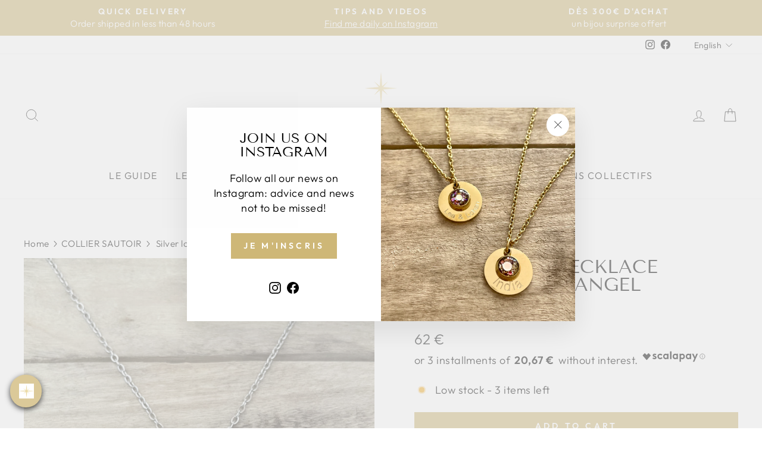

--- FILE ---
content_type: text/html; charset=utf-8
request_url: https://lesmedeoresdankaa.fr/en/cart?t=1769326025475&view=ajax
body_size: 777
content:



  <div
  class="cart__items"
  data-count="0"
  data-cart-subtotal="0">
  


  





<div class="cart__item cart__upsell" data-key="">
    <div class="cart__image">
      <a href="/en/products/sac-petit-format-pour-bijoux" style="display: block; height: 0; padding-bottom: 125.0%;"><img
            class="lazyload"
            data-src="//lesmedeoresdankaa.fr/cdn/shop/files/SAC_CORDON_PETIT_FORMAT_{width}x.png?v=1745076135"
            data-widths="[180, 360, 540]"
            data-aspectratio=""
            data-sizes="auto"
            alt="Small bag (for jewelry)">
        <noscript>
          <img
              class="lazyloaded"
              src="//lesmedeoresdankaa.fr/cdn/shop/files/SAC_CORDON_PETIT_FORMAT_400x.png?v=1745076135"
              alt="Small bag (for jewelry)">
        </noscript>
      </a>
    </div>

    <div class="cart__item-details">
      <div class="cart__item-title">
        <a href="/en/products/sac-petit-format-pour-bijoux" class="cart__item-name">
          Small bag (for jewelry)
        </a></div>
      <div class="cart__item-sub">
              <span
                  class="btn btn--small btn--add-to-cart"
                  href="javascript:;"
                  onclick="addToCartAjx('47317644050773')"
                  data-uid="47317644050773">
                Ajouter
              </span>
        <div class="cart__item--price cart__item-price-col text-right">
          <span class="cart__price">1,50 €</span>
        </div>
      </div>
    </div>
  </div>
  
<div class="cart__item cart__upsell" data-key="">
    <div class="cart__image">
      <a href="/en/products/sac-grand-format-pour-les-livres-et-oracle" style="display: block; height: 0; padding-bottom: 125.0%;"><img
            class="lazyload"
            data-src="//lesmedeoresdankaa.fr/cdn/shop/files/SAC_CORDON_GRAND_FORMAT_441945c1-7436-4608-911e-a40455f76078_{width}x.png?v=1745076596"
            data-widths="[180, 360, 540]"
            data-aspectratio=""
            data-sizes="auto"
            alt="Large format bag (for books and oracle)">
        <noscript>
          <img
              class="lazyloaded"
              src="//lesmedeoresdankaa.fr/cdn/shop/files/SAC_CORDON_GRAND_FORMAT_441945c1-7436-4608-911e-a40455f76078_400x.png?v=1745076596"
              alt="Large format bag (for books and oracle)">
        </noscript>
      </a>
    </div>

    <div class="cart__item-details">
      <div class="cart__item-title">
        <a href="/en/products/sac-grand-format-pour-les-livres-et-oracle" class="cart__item-name">
          Large format bag (for books and oracle)
        </a></div>
      <div class="cart__item-sub">
              <span
                  class="btn btn--small btn--add-to-cart"
                  href="javascript:;"
                  onclick="addToCartAjx('47317649850709')"
                  data-uid="47317649850709">
                Ajouter
              </span>
        <div class="cart__item--price cart__item-price-col text-right">
          <span class="cart__price">2,50 €</span>
        </div>
      </div>
    </div>
  </div>
  
<div class="cart__item cart__upsell" data-key="">
    <div class="cart__image">
      <a href="/en/products/boite-cadeau-boucles-doreilles-et-bague" style="display: block; height: 0; padding-bottom: 125.0%;"><img
            class="lazyload"
            data-src="//lesmedeoresdankaa.fr/cdn/shop/files/2_c68d26cb-630d-471a-beab-ded4e9dcc41f_{width}x.png?v=1745075250"
            data-widths="[180, 360, 540]"
            data-aspectratio=""
            data-sizes="auto"
            alt="Earrings and ring gift box">
        <noscript>
          <img
              class="lazyloaded"
              src="//lesmedeoresdankaa.fr/cdn/shop/files/2_c68d26cb-630d-471a-beab-ded4e9dcc41f_400x.png?v=1745075250"
              alt="Earrings and ring gift box">
        </noscript>
      </a>
    </div>

    <div class="cart__item-details">
      <div class="cart__item-title">
        <a href="/en/products/boite-cadeau-boucles-doreilles-et-bague" class="cart__item-name">
          Earrings and ring gift box
        </a></div>
      <div class="cart__item-sub">
              <span
                  class="btn btn--small btn--add-to-cart"
                  href="javascript:;"
                  onclick="addToCartAjx('47317651849557')"
                  data-uid="47317651849557">
                Ajouter
              </span>
        <div class="cart__item--price cart__item-price-col text-right">
          <span class="cart__price">2,90 €</span>
        </div>
      </div>
    </div>
  </div>
  
<div class="cart__item cart__upsell" data-key="">
    <div class="cart__image">
      <a href="/en/products/boite-cadeau-collier" style="display: block; height: 0; padding-bottom: 125.0%;"><img
            class="lazyload"
            data-src="//lesmedeoresdankaa.fr/cdn/shop/files/3_dcdf934c-d179-43fc-9445-df7c453e59ff_{width}x.png?v=1745075430"
            data-widths="[180, 360, 540]"
            data-aspectratio=""
            data-sizes="auto"
            alt="Necklace gift box">
        <noscript>
          <img
              class="lazyloaded"
              src="//lesmedeoresdankaa.fr/cdn/shop/files/3_dcdf934c-d179-43fc-9445-df7c453e59ff_400x.png?v=1745075430"
              alt="Necklace gift box">
        </noscript>
      </a>
    </div>

    <div class="cart__item-details">
      <div class="cart__item-title">
        <a href="/en/products/boite-cadeau-collier" class="cart__item-name">
          Necklace gift box
        </a></div>
      <div class="cart__item-sub">
              <span
                  class="btn btn--small btn--add-to-cart"
                  href="javascript:;"
                  onclick="addToCartAjx('47317653160277')"
                  data-uid="47317653160277">
                Ajouter
              </span>
        <div class="cart__item--price cart__item-price-col text-right">
          <span class="cart__price">3,90 €</span>
        </div>
      </div>
    </div>
  </div>
  
<div class="cart__item cart__upsell" data-key="">
    <div class="cart__image">
      <a href="/en/products/boite-cadeau-bracelet" style="display: block; height: 0; padding-bottom: 125.0%;"><img
            class="lazyload"
            data-src="//lesmedeoresdankaa.fr/cdn/shop/files/5_956a0552-f085-433a-872c-77eb223e810f_{width}x.png?v=1745075153"
            data-widths="[180, 360, 540]"
            data-aspectratio=""
            data-sizes="auto"
            alt="Bracelet gift box">
        <noscript>
          <img
              class="lazyloaded"
              src="//lesmedeoresdankaa.fr/cdn/shop/files/5_956a0552-f085-433a-872c-77eb223e810f_400x.png?v=1745075153"
              alt="Bracelet gift box">
        </noscript>
      </a>
    </div>

    <div class="cart__item-details">
      <div class="cart__item-title">
        <a href="/en/products/boite-cadeau-bracelet" class="cart__item-name">
          Bracelet gift box
        </a></div>
      <div class="cart__item-sub">
              <span
                  class="btn btn--small btn--add-to-cart"
                  href="javascript:;"
                  onclick="addToCartAjx('47317658370389')"
                  data-uid="47317658370389">
                Ajouter
              </span>
        <div class="cart__item--price cart__item-price-col text-right">
          <span class="cart__price">1,50 €</span>
        </div>
      </div>
    </div>
  </div>

</div>
<div class="cart__discounts cart__item-sub cart__item-row hide">
  <div>Discounts</div>
  <div>
    
  </div>
</div>

--- FILE ---
content_type: text/html
request_url: https://app-cdn.welovecustomers.fr/widgets/dev-ep-pop-up/index.html?widgetUniqId=id2769640d5c389&data-key=3ced57971ee116cba5e7bc2423009d3b&data-widget-config=VS1TQC6P&data-lang=fr&data-hash=0.4619474431334778&data-type=Bigboard&data-url=https://lesmedeoresdankaa.fr/en/products/sautoir-apatite-dore-reminescence&
body_size: 4995
content:
<!doctype html>
<html lang="fr">
<head>
    <meta charset="utf-8">

    <meta name="viewport" content="width=device-width, initial-scale=1">
    <title>Pop-up Espace Parrain</title>

    <!-- favicone  -->
    <link rel="shortcut icon" href="#">

    <!-- styles -->
    <link rel="stylesheet" href="css/normalize.css">
    <!-- Fonts -->
    <link rel="stylesheet" href="https://use.typekit.net/ikx2rrg.css">
    <!-- styles -->
    <link rel="stylesheet" href="css/responsive-grid.css">
    <link rel="stylesheet" href="css/main.css?oxZ2">
    <!-- jquery CDN -->
    <script src="https://cdnjs.cloudflare.com/ajax/libs/jquery/3.4.1/jquery.min.js" integrity="sha256-CSXorXvZcTkaix6Yvo6HppcZGetbYMGWSFlBw8HfCJo=" crossorigin="anonymous"></script>

    <!--<script src="https://unpkg.com/i18next@22.4.9/dist/umd/i18next.min.js"></script>-->
    <script src="https://unpkg.com/i18next/dist/umd/i18next.min.js"></script>

    <script src="../js/f.js"></script>
    <!-- end jquery CDN -->

    <script src="./js/bigboard.js"></script>
</head>
<body id="bodyContainer">
    <div class="referentiel-espace" id="container">

        <section id="global" class="espace-parrain-container espace-parrain-container-fermer" hidden>
            <nav>
                <ul class="row">
                    <li id="dashboard-nav" class="dashboard-nav nav-active" onclick="dashboard()">
                        <a href="#">
                            <img src="./ressources/dashboard.svg" alt="Dashboard">
                        </a>
                    </li>
                    <li id="missions-nav" class="missions-nav ml-60 mr-60 missionsNavBtn" onclick="missions()">
                        <a href="#">
                            <img src="./ressources/rocket.svg" alt="Missions">
                        </a>
                    </li>
                    <li id="parrainage-nav" class="parrainage-nav" onclick="parrainage()">
                        <a href="#">
                            <img src="./ressources/user.svg" alt="Parrainages">
                        </a>
                    </li>
                </ul>
            </nav>

            <!-- DASHBOARD -->

            <section id="login" class="login important-section">
                <div class="fermer-top-espace-parrain closeBtnContainer">
                    <a href="#" onclick="closepopupFromLogin()">
                        <img src="ressources/fermer.svg" alt="fermer">
                    </a>
                </div> 
                <h1 data-translate="bigboard-login-title">Sign-in</h1>
                <p data-translate="bigboard-login-p1">Ready for amazing gifts?</p>
                <p data-translate="bigboard-login-p2">Fill in the form below to sign-in</p>
                <form action="https://pixel.welovecustomers.fr/api/contactLogin/" method="post" id="loginForm"> 
                    <div class="group group-submit" id="feedback_login"></div>
                    <div>
                    <input id="inputLoginEmail" name="inputLoginEmail" placeholder="Votre email" type="email" data-translate="Form_login_field_email" required>
                    </div>
                    <div>
                        <button type="submit" id="submitLogin" class="btn btn-primary" data-translate="Form_login_button_submit">
                            I want a magic link to sign-in.
                        </button>
                    </div>
                </form>

                <div id="additionalContent" style="display: none;"></div>
            </section>
            <section id="signup" class="signup important-section" style="display: none!important;">
                <div class="fermer-top-espace-parrain closeBtnContainer">
                    <a href="#" onclick="closepopupFromSignup()">
                        <img src="ressources/fermer.svg" alt="fermer">
                    </a>
                </div> 
                <h1 data-translate="bigboard-signup-title">Sign-up</h1>
                <p data-translate="bigboard-signup-p1">Ready for amazing gifts?</p>
                <p data-translate="bigboard-signup-p2">Fill in the form below to sign-up</p>
                <form action="https://pixel.welovecustomers.fr/api/addMember/" method="post" id="signupForm">
                    <div class="group group-submit" id="feedback_signup"></div>
                    <div>
                    <input id="inputSignupName" name="inputSignupName" placeholder="Your name" type="text" data-translate="Form_signup_field_name" required>
                    </div>
                    <div>
                    <input id="inputSignupEmail" name="inputSignupEmail" placeholder="Your email address" type="email" data-translate="Form_login_field_email" required>
                    </div>
                    <div>
                        <button type="submit" id="submitSignup" class="btn btn-primary" data-translate="Form_signup_button_submit">
                            I want to register! I will receive a magic link to sign-in.
                        </button>
                    </div>
                </form>
            </section>
            <section id="dashboard" class="dashboard important-section">
                <div class="fermer-top-espace-parrain closeBtnContainer">
                    <a href="#" onclick="closepopup()">
                        <img src="ressources/fermer.svg" alt="fermer">
                    </a>
                </div> 
                <div class="row between">
                    <div id="user-info" class="user-info" onclick="historiquePoints()" onmouseover="infoPoints()" onmouseout="infoPointsOut()">
                        <p data-translate="bigboard_welcome">Welcome</p>
                        <h2 id="contactName"> </h2>
                        <h3 id="contactShopName"> </h3>
                        <img src="ressources/planet-earth.svg" alt="rang" class="rankImg">
                        <p class="mt-5 mep-center rank-statut" data-translate="bigboard-actual-rank">Status</p>
                        <h1 class="actualRank"></h1>
                        <div class="mep-center" id="points_summary_dashboard">
                            <a href="#" class="points_summary">#nbPoints# points</a>
                        </div>
                    </div>
                    <div id="commentCaMarche-nav" class="comment-ca-marche" onclick="commentCaMarche()" onmouseover="howItWorks()" onmouseout="howItWorksOut()">
                        <a href="#">
                            <h1 data-translate="bigboard-home-how">How does it work?</h1>
                            <img src="ressources/cogwheel.svg" alt="#">
                        </a>
                    </div>
                </div>
                <div class="row between container-fluid-only container-fluid-only-col3">
                    <div id="loyalty-nav2" class="dashboard-fluid-block" onclick="historiquePoints('loyalty')">
                        <a href="#">
                            <h1 data-translate="dashboard_loyalty_title">Fidélité</h1>
                            <img src="ressources/infinity.svg" alt="#">
                        </a>
                    </div>
                    <div id="giftShop-nav2" class="dashboard-fluid-block" onclick="historiquePoints('giftShop')">
                        <a href="#">
                            <h1 data-translate="loyalty_giftshop_title">Récompenses</h1>
                            <img src="ressources/kdo.svg" alt="#">
                        </a>
                    </div>
                    <div id="codes-nav2" class="dashboard-fluid-block" onclick="historiquePoints('codes')">
                        <a href="#">
                            <h1 data-translate="bigboard-codes-history">Codes</h1>
                            <img src="ressources/cart-black.svg" alt="#">
                        </a>
                    </div>
                </div>
                <div class="row between container-fluid-only container-fluid-only-col2">
                    <div id="parrainage-nav2" class="dashboard-fluid-block" onclick="parrainage()">
                        <a href="#">
                            <h1 data-translate="bigboard-referrals-title">Parrainages</h1>
                            <img src="ressources/user.svg" alt="#">
                        </a>
                    </div>
                    <div id="missions-nav2" class="dashboard-fluid-block" onclick="missions()">
                        <a href="#">
                            <h1 data-translate="bigboard-missions-title">Missions</h1>
                            <img src="ressources/rocket.svg" alt="#">
                        </a>
                    </div>
                </div>
                
                <!-- AFFICHAGE DU JEU -->
                <div class="gaming">
                    <a href="#" onclick="openGaming()">
                        <img src="../img/bigboard-game.png" alt="image gaming" />
                    </a>
                    <div class="row between gaming-reward">
                        <div class="reward-flex">
                            <img class="gift-icon" src="../img/referral-box-corner-gift.png" alt="gift" />
                            <h1 data-translate="bigboard-home-gaming-rewards">Rewards</h1>
                        </div>
                        <a href="#" onclick="rewards()" data-translate="bigboard-view-more-gaming">View more</a>
                    </div>
                </div>
                <!---->

                <div class="reward">
                    <div class="row between">
                        <h1 data-translate="bigboard-home-rewards">Rewards</h1>
                        <a href="#" onclick="rewards()" data-translate="bigboard-view-more">View more</a>
                    </div>
                    <div id="giftListDashboard">
                        <p class="nodata" data-translate="bigboard-rewards-noreward"></p>
                    </div>
                </div>
            </section>

            <!-- COMMENT ÇA MARCHE -->

            <section id="commentCaMarche" class="commentCaMarche important-section" hidden>
                <div class="fermer-points row between">
                    <a href="#" onclick="dashboard()">
                        <img src="ressources/revenir.svg" alt="revenir">
                    </a>
                    <a href="#" onclick="closepopup()" class="closeBtnContainer">
                        <img src="ressources/fermer.svg" alt="fermer">
                    </a>
                </div>
                <div class="comment-ca-marche-container">
                    <h1 data-translate="bigboard-how-title">How it works?</h1>
                    <p data-translate="bigboard-how-explain">Get more points!</p>
                    <div class="pointsEgalEuros pointsRuleEuros row align-center">
                        <div class="points-euros">
                            <h2 class="ruleEarnEuro">1€</h2>
                        </div>
                        <p>=</p>
                        <div class="points-euros">
                            <h2 class="ruleEarnPoint">1 pt</h2>
                        </div>
                    </div>
                    <div class="pointsEgalEuros pointsRuleRefer row align-center">
                        <div class="points-euros">
                            <h2 class="ruleEarnRefer"><img src="./ressources/refer.svg" alt="Refer" title="Refer" data-translate="bigboard-ruletype-refer"></h2>
                        </div>
                        <p>=</p>
                        <div class="points-euros">
                            <h2 class="ruleEarnPointRefer">1 pt</h2>
                        </div>
                    </div>
                    <div class="pointsEgalEuros pointsRulePurchase row align-center">
                        <div class="points-euros">
                            <h2 class="ruleEarnPurchase"><img src="./ressources/shopping-cart.svg" alt="Purchase" title="Purchase" data-translate="bigboard-ruletype-purchase"></h2>
                        </div>
                        <p>=</p>
                        <div class="points-euros">
                            <h2 class="ruleEarnPointPurchase">1 pt</h2>
                        </div>
                    </div>
                    <div class="pointsEgalEuros pointsRuleBirthday row align-center">
                        <div class="points-euros">
                            <h2 class="ruleEarnBirthday"><img src="./ressources/birthday-cake.svg" alt="Birthday" title="Birthday"data-translate="bigboard-ruletype-birthday"></h2>
                        </div>
                        <p>=</p>
                        <div class="points-euros">
                            <h2 class="ruleEarnPointBirthday">1 pt</h2>
                        </div>
                    </div>
                    <div class="pointsEgalEuros pointsRuleInvite row align-center">
                        <div class="points-euros">
                            <h2 class="ruleEarnInvite"><img src="./ressources/invitation.svg" alt="Invite" title="Invite"data-translate="bigboard-ruletype-invite"></h2>
                        </div>
                        <p>=</p>
                        <div class="points-euros">
                            <h2 class="ruleEarnPointInvite">1 pt</h2>
                        </div>
                    </div>
                    <div class="pointsEgalEuros pointsRuleSurvey row align-center">
                        <div class="points-euros">
                            <h2 class="ruleEarnSurvey"><img src="./ressources/customer-survey.svg" alt="Survey" title="Survey" data-translate="bigboard-ruletype-survey"></h2>
                        </div>
                        <p>=</p>
                        <div class="points-euros">
                            <h2 class="ruleEarnPointSurvey">1 pt</h2>
                        </div>
                    </div>
                    <div class="pointsEgalEuros pointsRuleWelcome row align-center">
                        <div class="points-euros">
                            <h2 class="ruleEarnWelcome"><img src="./ressources/welcome.png" alt="Welcome" title="Welcome" data-translate="bigboard-ruletype-welcome"></h2>
                        </div>
                        <p>=</p>
                        <div class="points-euros">
                            <h2 class="ruleEarnPointWelcome">1 pt</h2>
                        </div>
                    </div>
                    <div class="pointsEgalEuros pointsRuleOther row align-center">
                        <div class="points-euros">
                            <h2 class="ruleEarnOther"><img src="./ressources/kdo.svg" alt="Other" title="Other"></h2>
                        </div>
                        <p>=</p>
                        <div class="points-euros">
                            <h2 class="ruleEarnPointOther">1 pt</h2>
                        </div>
                    </div>
                    <h2 class="ranksHowTo" data-translate="ranksInfoTitle">Reach the top</h2>
                    <p class="ranksHowTo" data-translate="ranksInfoText" id="ranksInfoText">Vous avez atteint le rank #rankName#.</p>
                    <div class="ranksHowTo list-rangs">
                        <ul id="rankList">
                        </ul>
                    </div>
                    <div id="scanner-block" hidden>
                        <a id="scanner-nav" href="#" onClick="displayScanner()">⛶ Scanner un QR Code</a>
                    </div>
                </div>
            </section>

            <!-- POINTS + REWARDS -->

            <section id="points" class="points important-section" hidden>
                <div class="fermer-points row between">
                    <a href="#" onclick="dashboard()">
                        <img src="ressources/revenir.svg" alt="revenir">
                    </a>
                    <a href="#" onclick="closepopup()" class="closeBtnContainer">
                        <img src="ressources/fermer.svg" alt="fermer">
                    </a>
                </div>
                <div class="points-bg-to-hide">
                </div>
                <div class="points-container">
                    <div class="points-title-content">
                        <h2 data-translate="bigboard-point-prefix">You have:</h2>
                        <h1 class="points_summary"></h1>
                    </div>
                    <div class="points-reward-nav">
                        <a href="#" id="nav-historique" class="points-reward-nav-active" onclick="historiquePoints()" data-translate="bigboard-points-history">History</a>
                        <a href="#" id="nav-reward" onclick="rewards()" data-translate="bigboard-rewards-history">Rewards</a>
                        <a href="#" id="nav-rewardCode" onclick="codeRewards()" data-translate="bigboard-codes-history">Codes</a>
                    </div>
                    <div class="group group-submit" id="feedback_product"></div>
                    <!-- REWARDS -->
                    <div id="recompenses" class="recompenses important-section">
                        <p id="nodata-reward" class="nodata" data-translate="bigboard-rewards-noreward"></p>
                        <div id="categories">
                            <div id="categories-title" data-translate="bigboard-categories-title">Categories filter</div>
                            <div id="categoriesButton">
                                <div id="allCategoriesButton" class="categories reward-right-content" data-translate="bigboard-product-all">All</div>
                            </div>
                        </div>
                    </div>
                    <!-- POINTS -->
                    <div id="historic-points" class="points-mvmt-container">
                        <p class="nodata"  data-translate="bigboard-points-nopoint"></p>
                    </div>
                    <!-- CODES -->
                    <div id="rewardCodeList" class="codes-container">
                        <p class="nodata"  data-translate="bigboard-codes-nocode"></p>
                    </div>
                </div>
            </section>

            <!-- MISSIONS -->

            <section id="missions" class="missions important-section" hidden>
                <div class="row between container-fluid-only">
                    <a href="#" onclick="dashboard()">
                        <img src="ressources/revenir.svg" alt="revenir" class="closeMenu">
                    </a>
                </div>
                <div class="header-rank-container row between align-center">
                    <div class="header-rank-container-rank">
                        <a href="#" class="row">
                            <img src="ressources/planet-earth.svg" alt="rang" class="rankImg">
                            <div class="rank-statut">
                                <p data-translate="bigboard-actual-rank">Status</p>
                                <h1 class="actualRank"></h1>
                            </div>
                        </a>
                    </div>
                    <a href="#" onclick="closepopup()" class="closeBtnContainer"><img src="ressources/fermer-white.svg" alt="fermer"></a>
                </div>
                <div class="mission-list">
                    <div class="mission" id="mission-list-container">
                        <h1 data-translate="bigboard-missions-title">Missions</h1>
                        <div class="group group-submit" id="feedback_mission"></div>
                    </div>
                </div>
            </section>

            <!-- PARRAINAGES -->

            <section id="parrainage" class="parrainage important-section" hidden>
                <div class="fermer-parrainage row between container-fluid-only">
                    <a href="#" onclick="dashboard()">
                        <img src="ressources/revenir.svg" alt="revenir" class="closeMenu">
                    </a>
                </div>
                <div class="header-rank-container row between align-center">
                    <div class="header-rank-container-rank">
                        <a href="#" class="row">
                            <img src="ressources/planet-earth.svg" alt="rang" class="rankImg">
                            <div class="rank-statut">
                                <p data-translate="bigboard-actual-rank">Status</p>
                                <h1 class="actualRank"></h1>
                            </div>
                        </a>
                    </div>
                    <a href="#" onclick="closepopup()" class="closeBtnContainer"><img src="ressources/fermer-white.svg" alt="fermer"></a>
                </div>
                <div class="mission-list parrainage-content">
                    <h1 data-translate="bigboard-referrals-title">Referrals</h1>
                    <div class="my-referral-link row align-center">
                        <a href="#">
                            <img src="ressources/copy-link.svg" id="copyLinkBtn">
                        </a>
                        <div class="my-referral-link-content">
                            <h1 data-translate="bigboard-referrals-link">My referral link</h1>
                            <p><input id="myReferralLink" type="text" value="https://monsuperliendeparrainage.fr"></p>
                        </div>
                        <div id="feedback_link"></div>
                    </div>
                    <div class="my-referral-code row align-center">
                        <a href="#">
                            <img src="ressources/copy-link.svg" id="copyLinkBtn">
                        </a>
                        <div class="my-referral-code-content">
                            <h1 data-translate="bigboard-referrals-code">My referral code</h1>
                            <p><input id="myReferralCode" type="text" value="MONCODE"></p>
                        </div>
                        <div id="feedback_code"></div>
                    </div>
                    <div class="social-share row evenly">
                        <div class="share-rs share-w-twitter referralChannelBox" onmouseover="shareWithTwitter()" onmouseout="dontShareWithTwitter()">
                            <a id="referralTwitterLink" href="https://twitter.com/intent/tweet?text=#offer# #url#" target="_blank" rel="twitter">
                                <div class="bg-twitter">
                                    <img src="ressources/twitter-white.svg" alt="twitter">
                                </div>
                                <h2 data-translate="bigboard-share-twitter">Share</h2>
                            </a>
                        </div>
                        <div class="share-rs share-w-messenger referralChannelBox" onmouseover="shareWithMessenger()" onmouseout="dontShareWithMessenger()">
                            <a id="referralMessengerLink" href="fb-messenger://share/?link=#url#&app_id=1610007979301042" rel="messenger" target="_top">
                                <div class="bg-messenger">
                                    <img src="ressources/messenger_white.svg" alt="messenger">
                                </div>
                                <h2 data-translate="bigboard-share-messenger">Share</h2>
                            </a>
                        </div>
                        <div class="share-rs share-w-whatsapp referralChannelBox" onmouseover="shareWithWhatsapp()" onmouseout="dontShareWithWhatsapp()">
                            <a id="referralWhatsappLink" href="https://wa.me/?text=#offer# #url#" rel="whatsapp" data-action="share/whatsapp/share" target="_top">
                                <div class="bg-whatsapp">
                                    <img src="ressources/whatsapp.svg" alt="whatsapp">
                                </div>
                                <h2 data-translate="bigboard-share-whatsapp">Share</h2>
                            </a>
                        </div>
                        <div class="share-rs share-w-fb referralChannelBox" onmouseover="shareWithFb()" onmouseout="dontShareWithFb()">
                            <a id="referralFacebookLink" href="https://www.facebook.com/sharer/sharer.php?quote=#offer#&u=#url#" rel="facebook" target="_blank">
                                <div class="bg-facebook">
                                    <img src="ressources/facebook.svg" alt="facebook">
                                </div>
                                <h2 data-translate="bigboard-share-facebook">Share</h2>
                            </a>
                        </div>
                        <div class="share-rs share-natives referralChannelBox" onmouseover="shareNative()" onmouseout="dontShareNative()">
                            <a id="referralNativesLink" rel="natives">
                                <div class="">
                                    <img src="ressources/natives.svg" alt="natives">
                                </div>
                                <h2 data-translate="bigboard-share-natives">Share</h2>
                            </a>
                        </div>
                    </div>
                    <div class="send-by-email">
                        <h1 data-translate="bigboard-send-invite">Send invite</h1>
                        <form action="https://pixel.welovecustomers.fr/api/addFriends/" method="POST" id="referralFriendsAdd">
                            <div class="group group-submit" id="feedback_invite"></div>
                            <div class="row between mb-10 form-content">
                                <input class="mb-10" id="inputReferralContactFirstname" name="inputReferralContactFirstname[]" placeholder="Firstname" required type="text" data-translate="Form_referralcontact_field_firstname">
                                <input class="mb-10" id="inputReferralContactName" name="inputReferralContactName[]" placeholder="Name" required type="text" data-translate="Form_referralcontact_field_name">
                                <input class="mb-10" id="inputReferralContactEmail" name="inputReferralContactEmail[]" placeholder="Email" type="email" data-translate="Form_referralcontact_field_email" required>
                                <input class="mb-10" id="inputReferralContactMobile" name="inputReferralContactMobile[]" placeholder="Mobile" type="text" data-translate="Form_referralcontact_field_mobile" required>
                                <input class="mb-10 hidden" id="inputReferralContactCompany" name="inputReferralContactCompany[]" placeholder="Company" type="text" data-translate="Form_referralcontact_field_company">
                            </div>
                            <div class="row between">
                                <button type="submit" id="submitAddAnotherFriend" class="btn btn-primary" data-translate="Form_referralcontact_button_submit">
                                    I refer
                                </button>
                            </div>
                        </form>
                    </div>
                    <div class="tableau-suivi">
                        <h1 data-translate="bigboard-follow-referrals">Your referrals</h1>
                        <div class="group group-submit" id="feedback_resend"></div>
                        <table>
                            <thead>
                                <th data-translate="bigboard-follow-referrals-name">Name</th>
                                <th data-translate="bigboard-follow-referrals-status">Status</th>
                            </thead>
                            <tbody id="referralContactList">
                            </tbody>
                        </table>
                    </div>
                </div>
            </section>
            <section id="scanner" hidden>
                <div id="qr-scanner">
                    <h1>Scannez un booster</h1>
                    <button id="start-button">Start</button>
                    <button id="stop-button">Stop</button>
                    <div id="video-container">
                        <video id="qr-video"></video>
                    </div>
                    <div hidden>
                        <label>
                            Highlight Style
                            <select id="scan-region-highlight-style-select">
                                <option value="default-style">Default style</option>
                                <option value="example-style-1">Example custom style 1</option>
                                <option value="example-style-2">Example custom style 2</option>
                            </select>
                        </label>
                        <label>
                            <input id="show-scan-region" type="checkbox" >
                            Show scan region canvas
                        </label>
                    </div>
                    <div hidden>
                        <select id="inversion-mode-select">
                            <option value="original">Scan original (dark QR code on bright background)</option>
                            <option value="invert">Scan with inverted colors (bright QR code on dark background)</option>
                            <option value="both">Scan both</option>
                        </select>
                        <br>
                    </div>
                    <div>
                        <div hidden><b>Caméra : </b><span id="cam-has-camera"></span></div>
                        <div>
                            <select id="cam-list">
                                <option value="environment" selected>Environment Facing (default)</option>
                                <option value="user">User Facing</option>
                            </select>
                        </div>
                        <div hidden>
                            <b>Flash :</b>
                            <span id="cam-has-flash"></span>
                            <div>
                                <button id="flash-toggle">📸 Flash: <span id="flash-state">off</span></button>
                            </div>
                        </div>
                    </div>
                    <div hidden>
                        <b>QR code détecté : </b>
                        <span id="cam-qr-result">None</span>
                    </div>
                    <div hidden>
                        <b>Heure : </b>
                        <span id="cam-qr-result-timestamp"></span>
                        <br>
                    </div>
                </div>
                <link rel="stylesheet" href="css/qr-scanner.css">
                <!--<script src="../qr-scanner.umd.min.js"></script>-->
                <!--<script src="../qr-scanner.legacy.min.js"></script>-->
                <script type="module" src="./js/qr-scanner-bb.js">
                    
</script>

            </section>
        </section>
    </div>
<!-- script -->
<script src="./js/nav.js?dxssx"></script>
<!-- fin script -->
</body>

--- FILE ---
content_type: text/css
request_url: https://lesmedeoresdankaa.fr/cdn/shop/t/26/assets/custom.css?v=15421125416922452831737714159
body_size: 4183
content:
.mt-1{margin-top:.5rem!important}.mb-1{margin-bottom:.5rem!important}.mx-1{margin-left:.5rem!important;margin-right:.5rem!important}.my-1{margin-top:.5rem!important;margin-bottom:.5rem!important}.visually-hidden{position:absolute!important;overflow:hidden;width:1px;height:1px;margin:-1px;padding:0;border:0;clip:rect(0 0 0 0);word-wrap:normal!important}.cart__upsell .cart__item-sub .btn--add-to-cart{align-self:self-start}.drawer .cart__upsell .cart__image{flex:0 0 50px;margin-right:calc(var(--grid-gutter) / 2)}.cart__upsell .cart__item-name{font-size:calc(var(--typeBaseSize) - 2px);margin-bottom:6px}.cart__upsell .btn--add-to-cart{font-size:max(calc(var(--typeBaseSize) - 8px),10px)}.cart__upsell .cart__item--price{font-size:.9em}.jdgm-carousel-wrapper .jdgm-carousel-title{margin-bottom:2rem}.jdgm-verified-badge .jdgm-verified-badge__text{visibility:hidden}.jdgm-verified-badge .jdgm-verified-badge__text:after{content:"Avis v\e9rifi\e9s";text-transform:uppercase;font-family:Tenor Sans;visibility:visible;display:block;position:absolute;top:0;left:0;right:0}.h5 [data-url=bijoux-par-soin]{display:none}.shopify-policy__container{max-width:1000px!important}.custom__item-inner--explication{padding:2em 2.5em;margin:15px;background:#fff;background:var(--colorBody);color:var(--colorTextBody);border:2px solid #2b2b2b;display:flex;flex-direction:column;height:100%}.footer-menu-mini a{display:inline-block;margin:0 5px}@media only screen and (max-width: 768px){.grid-overflow-wrapper .grid__item:first-child{margin-left:0}}.image-desktop{object-fit:contain}.upsell-carousel .carousel-cell{width:100%;margin-right:10px;height:145px}.upsell-media .grid__image-ratio img{position:relative}.product-grid-upsell .quick-product__btn{width:50%;left:200px}.upsell-media .grid__image-ratio--portrait:before{padding:0}.upsell-carousel{padding-top:30px}.upsell-carousel .carousel-cell{border:1px solid #e8e8e1}.upsell-carousel .flickity-button-icon{left:28%;top:28%;width:44%;height:44%}.upsell-carousel .flickity-prev-next-button{width:26px;height:26px;top:10px}.upsell-carousel .flickity-previous{left:auto;right:35px}.upsell-carousel .flickity-next{right:0}.product-grid-upsell{display:flex;padding:10px;column-gap:10px}.product-grid-upsell .upsell-right{flex-shrink:0}.product-grid-upsell .upsell-info{flex-grow:1;display:flex;align-items:center;justify-content:space-between;column-gap:10px}.product-grid-upsell .upsell-price,.product-grid-upsell .upsell-title{text-align:left}.product-grid-upsell .ProductItem__addToCart,.product-grid-upsell .btn-show-product{background-color:#ceb777;padding:4px;color:#fff;transition:all .25s ease-in-out}.product-grid-upsell .ProductItem__addToCart:hover,.product-grid-upsell .btn-show-product:hover{background-color:#dccb9c;color:#fff}.product-grid-upsell .ProductItem__addToCart .loader{display:none}.product-grid-upsell .ProductItem__addToCart.active .loader{display:inline-block;vertical-align:middle;height:16px;width:16px}.product-grid-upsell .ProductItem__addToCart.active .loader .spinner{fill:#fff;width:100%}.upsell-media .grid__image-ratio{height:125px}@media (max-width:1140px){.product-grid-upsell .upsell-info{flex-direction:column;justify-content:center;align-items:flex-start}.product-grid-upsell .upsell-title{font-size:.9rem}.product-grid-upsell .upsell-right{margin-top:8px}.product-grid-upsell .ProductItem__addToCart,.product-grid-upsell .btn-show-product{font-size:max(calc(var(--typeBaseSize) - 8px),11px)}}@media (max-width:768px){.grid__image-ratio{height:125px}}.collection-content .grid__item--content{display:flex;flex-direction:column}.article_breadcrumb .breadcrumb_wrap{position:relative;z-index:3;max-width:1330px}.article_breadcrumb .breadcrumb_wrap{margin:0 auto;padding:0 25px}.article_breadcrumb .breadcrumb_wrap .breadcrumb{position:absolute;top:45px;left:25px;color:#fff;font-size:.8em;padding-left:15px}.product_breadcrumb .breadcrumb_wrap{padding-bottom:10px}.breadcrumb{text-align:left!important;margin-bottom:0!important}.breadcrumb li{display:inline-block}.collection_breadcrumb .breadcrumb_wrap .breadcrumb li a{color:#000!important}.mk-link:hover{cursor:pointer}.breadcrumb span{display:flex;align-items:center}.breadcrumb svg{height:10px}.article__body.rte .grid__item{clear:both;float:none;margin:0 auto}.article__body.rte .grid__item .collection-item{display:block!important}.article__body.rte .flex_container{display:flex}.article__body .grid-product-upsell .product-grid-upsell{border:1px solid #e8e8e1}.article__body .upsell-media img{width:100px}.article__body .upsell-right span{letter-spacing:.2em}.article .articleSummary{list-style:none;margin-bottom:30px}.article .articleSummary__Title svg{display:none}.article .articleSummary .articleSummary__item{display:block;font-weight:700;padding:3px 0;cursor:pointer;-webkit-user-select:none;user-select:none;position:relative}.article .articleSummary .articleSummary__item:before{margin-right:10px;content:"";background-image:url(/cdn/shop/files/arrow-gold-right.svg?v=1688135752);background-repeat:no-repeat;background-position:center center;width:7px;height:11px;display:inline-block}.page-content,.article .articleBody .articleBody__Left .articleBody__inner .rte,.article .articleBody .articleBody__Left .articleBody__inner .rte h2{position:relative}.article .articleBody .articleBody__Left .articleBody__inner .rte h3{text-transform:none}.article{margin-top:-150px;position:relative;z-index:2}.article .articleBody{display:flex;flex-wrap:wrap}.article .articleBody .articleBody__Left{flex:0 0 74%;max-width:74%;padding-left:0}.mk-hero-article .collection-hero__content{z-index:2;height:100%;text-align:center;right:0;flex-direction:column;align-items:center;justify-content:center}.section-header .articleTitle{margin:1rem 0 .5rem}.article--tags{margin-bottom:8px}.collection-hero__content .overlay{position:absolute;top:0;bottom:0;left:0;right:0;background-color:#0000004d;z-index:-1}.article_breadcrumb .breadcrumb_wrap .breadcrumb li a,.article_breadcrumb .breadcrumb_wrap .breadcrumb span,.article_breadcrumb .breadcrumb_wrap .breadcrumb svg{color:#fff}.article .articleTop .articleTop__Right .articleTop__Author img{width:50px;height:50px;border-radius:50px}.article .articleTop .articleTop__Right .articleTop__ShareBox{margin-top:15px}.share-buttons--horizontal{margin-bottom:20px}.article .articleTop .articleTop__Right .articleTop__ShareBox .share-buttons__label{margin-bottom:8px;font-weight:700!important;text-align:center}.share-buttons--horizontal .share-buttons__item{display:inline-block;margin:0 2px;list-style:none}.share-buttons--horizontal .share-buttons__list{margin-left:0}.article__body a:not(.btn){color:#c6a85b;border-bottom:0!important}.article__body a:not(.btn):hover{color:#9e8137;border-bottom:0!important}.article .articleBody .articleBody__Right{flex:0 0 26%;max-width:26%;padding:0}.article .articleBody .blog__promo{background-size:cover;position:relative;border-radius:10px;margin-bottom:30px;text-align:center;padding:15px}.article .articleBody .articleBody__Right .blog__promo{position:sticky;top:270px;z-index:1}.article .articleBody .blog__promo .blog__promo--inner{display:flex;height:100%;min-height:200px;justify-content:center;align-items:center;flex-direction:column;position:relative;z-index:2}.article .articleBody>div{position:relative;width:100%;min-height:1px;padding-right:25px;padding-left:25px}.article .articleBody .articleBody__Right .blog__promo .blog__promo--overlay{position:absolute;left:0;top:0;width:100%;height:100%;background-color:#d4c9717a;border-radius:10px}.article .articleBody .blog__promo .blog__promo--inner .blog__promo--title{color:#fff;margin-bottom:.85em;font-weight:700;line-height:1.3;font-size:.8em}.button.btn-discover{font-size:.8em!important;color:#fff;background:#c6a85b;position:relative;display:inline-block;padding:12px 30px;line-height:normal;border:none;text-transform:uppercase;font-size:1.2rem;font-weight:600;transition:color .25s ease-in-out,background .25s ease-in-out;text-align:center;letter-spacing:.75px;border-radius:47px}.article .articleBody .articleBody__Left .articleBody__inner .rte:before{content:"";position:absolute;left:-50px;top:5px;height:calc(100% - 5px);width:1px;background-color:#c6a85b}.article .articleBody .articleBody__Left .articleBody__inner .rte h2:before{content:"";position:absolute;left:-55px;top:calc(50% - 13px);width:10px;height:26px;border-radius:10px;background-color:#fff}.article .articleBody .articleBody__Left .articleBody__inner .rte h2:after{content:"";position:absolute;left:-54px;top:calc(50% - 5px);width:10px;height:10px;border-radius:5px;padding:3px;background-color:#c6a85b}.article .articleTop{background:#fff;box-shadow:0 20px 45px #00000014;margin:0 0 45px;display:flex;align-items:center}.article .articleTop .articleTop__Left{padding:34px 30px;flex-basis:74%;margin:0;vertical-align:top;font-size:1rem;display:inline-block}.article .articleTop .articleTop__Right{display:inline-block;text-align:center;padding:34px 30px;border-left:1px solid #DDDDDD;flex-basis:25%;margin:0;vertical-align:top;font-size:1rem}.articleTop__LeftInner .articleTop__Resume{font-size:var(--typeBaseSize)}.articleTop__ShareBox .share-buttons__item span svg{fill:#c6a85b!important}.blog__article{position:relative;height:100%;min-height:320px;margin-bottom:20px}.section-article-carousel .article-carousel .flickity-slider .carousel-cell{width:25%;padding:0 7px 0 0}.section__titleWrap{margin-bottom:45px}.blog__article .article--img-wrap{overflow:hidden;position:absolute;top:0;left:0;width:100%;height:100%;border-radius:10px}.blog__article .article--img-wrap .article--img{background-repeat:no-repeat;background-size:cover!important;background-position:center!important;transition:opacity .2s ease-in-out,transform 1.2s ease-in-out;position:absolute;top:0;left:0;width:100%;height:100%}.related-article.page-content{padding-top:0!important}.article-carousel .flickity-previous{left:calc(-2.5em - 7px)}.article-carousel .flickity-next{right:-2.5em}.blog__article .article--content{background:#fff;border-radius:10px;position:absolute;bottom:15px;left:15px;padding:12px 15px 15px;width:calc(100% - 30px);transition:all .25s ease}.article--tags .article--tag{background:#ceb777;padding:3px 10px;margin-right:5px;border-radius:4px;color:#fff;font-size:.8em!important;display:inline-block;font-weight:300!important}.blog__article .article--content .article--title{font-size:14px;text-transform:capitalize;letter-spacing:.1em;margin:10px 0}.blog__article .article--content:hover{transform:translateY(-5px)}.article .articleTop .articleTop__Right .articleTop__Author--Name{font-weight:700;line-height:1}.article .articleTop .articleTop__Right .articleTop__Author--Function{line-height:1}#progress-bar{--scroll: 0;background:linear-gradient(to right,#ceb777 var(--scroll),transparent 0);position:absolute;width:100%;height:7px;bottom:-7px;z-index:2}.mk-article.page-width--narrow{padding-bottom:0!important}.soin-notice{padding:6px 12px;margin-bottom:15px;border:1px solid transparent;font-size:.9rem;line-height:1.4}.soin-notice p{margin-bottom:5px}.soin-notice p:last-child{margin-bottom:0}.soin-notice a,.soin-notice a:hover{text-decoration:none}.soin-notice ul{margin-left:15px}.personalization-field.form__input{display:flex;margin-bottom:1em;border:0;padding:0}.personalization-field.form__input label{position:relative;flex-basis:33.3%;cursor:pointer;margin:.5em}.personalization .field__input,.personalization .select__select{width:100%;margin-bottom:1em}.personalization-field.form__input label img{width:100%}.personalization-field.form__input input{display:none;min-height:unset}.personalization-field.form__input input+label{border:1px solid #D1B979}.personalization-field.form__input input:checked+label{border:1px solid #eb1256}@media screen and (max-width: 1249px){.article .articleBody .articleBody__Left .articleBody__inner .rte h2:after{top:7px;left:0}.article .articleBody .articleBody__Left .articleBody__inner .rte h2{padding-left:20px}}@media screen and (max-width: 1140px){.articleBody .upsell-info{align-items:inherit}}@media screen and (max-width: 1024px){.article{margin-top:-115px}.section-article-carousel .article-carousel .flickity-slider .carousel-cell{width:50%}.article-carousel .flickity-previous{left:-.9em}.article-carousel .flickity-next{right:-.9em}}@media (max-width:768px){.breadcrumb li a,.breadcrumb li span{font-size:.8rem}.breadcrumb svg{height:8px;width:4px;margin-left:5px}.article .articleTop .articleTop__Right .articleTop__Author--Image{margin-right:8px}.section-header .articleTitle{font-size:1.2rem;text-transform:none}}@media screen and (max-width: 549px){.article .articleSummary__Title{background:#ceb777;color:#fff;box-shadow:0 0 30px #0000001a;border-radius:7px;font-size:1.1em;padding:12px 16px;margin-bottom:25px}.article .articleSummary__Title svg{display:inline-block;float:right;transition:.3s all ease-in-out;transform:rotate(90deg);height:16px;width:16px}.article .articleSummary{display:none;background:#fff;box-shadow:0 0 30px #0000001a;border-radius:7px;padding:12px 16px}.article .articleSummary .articleSummary__item{font-weight:400}.article .articleSummary__Title.open svg{transform:rotate(270deg)}.article .articleTop .articleTop__Right{border-left:0;border-top:1px solid #DDDDDD;display:flex;justify-content:space-between;align-items:center;padding:17px 16px;width:100%;vertical-align:top}.article .articleBody .articleBody__Left{flex:0 0 100%;max-width:100%;margin-bottom:30px;padding-right:0}.article .articleBody .articleBody__Right{flex:0 0 100%;max-width:100%;padding-right:0}.article .articleTop .articleTop__Left{padding:17px 16px;display:inline-block;width:100%;margin:0;vertical-align:top;font-size:1rem}.article .articleTop .articleTop__Right .articleTop__Author--Name{margin-bottom:5px}.section-header .articleMeta__Dates{font-size:.8em}.section-article-carousel .article-carousel .flickity-slider .carousel-cell{width:85%;margin-right:10px;border-radius:5px;counter-increment:gallery-cell}.section-article-carousel .article-carousel .flickity-button{display:none}.upsell-info .upsell-right{display:flex}.upsell-right .ProductItem__addToCart{margin-right:5px}.upsell-right .btn-show-product{margin-left:5px}.mk-article .articleTop{flex-direction:column}.mk-hero-article .collection-hero__content{padding-top:45px;justify-content:flex-start}.article .articleTop .articleTop__Right .articleTop__Author{text-align:left;display:flex;flex-basis:50%}.breadcrumb_wrap .breadcrumb{padding-left:0;top:35px;left:15px}.article .articleTop{margin:0 0 25px}}.small--two-thirds{position:absolute;bottom:12%;left:7%;border-radius:10px;background-color:#fff;padding:12px 15px 15px;width:90%;transition:all .25s ease}.grid__item .grid{position:relative}.grid__item .article__grid-meta{margin-bottom:0}.grid__item .product-contain.upsell-carousel .upsell-media .image-wrap img{height:125px;opacity:1}.page-width .grid__item .collection-item,.page-width .grid__item .collection-item:hover{border-radius:10px}.grid__item .article__grid-meta{text-align:left}.grid .small--two-thirds:hover{transform:translateY(-5px)}.grid__item .article__grid-meta .article__title{line-height:1;font-weight:600;font-size:16px;letter-spacing:.05em;font-family:var(--typeBasePrimary),var(--typeBaseFallback);text-transform:capitalize;margin-bottom:5px!important}.grid__item .article__grid-meta .article__title:hover{color:#c6a85b}.template-suffix-charms-bar .product_breadcrumb{display:none}.template-suffix-charms-bar .product-single__meta .product-block{margin:0}.template-suffix-charms-bar .site-footer{padding:0}.template-suffix-charms-bar .site-footer .grid,.template-suffix-charms-bar .footer__section{display:none}.charms-bar__step .image-wrapper,.charms-bar__step .image-wrap{background-color:#fbf9f4}.charms-bar__step .selected.image-wrapper,.charms-bar__step .selected .image-wrap{border:1px solid #ceb777}.charms-bar__step img{aspect-ratio:1/1;transition:all .2s}.charms-bar__step .selected img{transform:scale(.94)}.charms-bar__step .collapsible-content.is-open{height:auto}@media screen and (max-width: 767px){.charms-bar__step .selected img{transform:scale(.88)}.charms-bar__step .selected:after{top:.25rem;right:.25rem}}#preview-bar-iframe{display:none;!important}.js-qty__adjust__charms{cursor:pointer;position:absolute;display:block;top:0;bottom:0;border:0 none;background:none;text-align:center;overflow:hidden;padding:0 10px;line-height:1;-webkit-user-select:none;user-select:none;-webkit-backface-visibility:hidden;backface-visibility:hidden;transition:background-color .1s ease-out;z-index:2;fill:#000;fill:var(--colorTextBody)}.js-qty__adjust__charms .icon{display:block;font-size:8px;vertical-align:middle;width:10px;height:10px;fill:inherit}.js-qty__adjust__charms:hover{background-color:#f2f2f2;background-color:var(--colorBodyDim);color:#000;color:var(--colorTextBody)}.js-qty__num:active~.js-qty__adjust__charms,.js-qty__num:focus~.js-qty__adjust__charms{border-color:#000;border-color:var(--colorTextBody)}.js-qty__adjust__charms--plus{right:0}.js-qty__adjust__charms--minus{left:0}.js-qty__adjust__charms--plus[disabled=disabled]:hover{background:transparent}.js-qty__adjust__charms--plus[disabled=disabled] svg{fill:gray}.drawer .js-qty__adjust__charms{color:#000;color:var(--colorDrawerText);fill:#000;fill:var(--colorDrawerText)}.drawer .js-qty__adjust__charms:hover{background-color:#000;background-color:var(--colorDrawerText);color:#fff;color:var(--colorDrawers);fill:#fff;fill:var(--colorDrawers)}.section-bar-a-charms .product-single__sticky{display:none}.product-single__meta.charms-bar{padding:0}.charms-container{padding-bottom:20px}.charms-bar__buttons{position:fixed;bottom:0;left:0;right:0;width:100%;z-index:19;display:flex;justify-content:center;align-items:stretch;padding:.5rem 1rem;background-color:#f9f9f9;gap:.5rem}.charms-bar__buttons>*{flex:1;text-transform:none;font-size:1em!important;letter-spacing:.05rem!important;font-weight:400;border-color:#000;padding:.5rem 1rem!important}.charms-bar__buttons .previous-button{flex-basis:40%;display:none}.charms-bar__buttons .submit-button{flex-basis:60%}.charms-content .price_quantity .js-qty__num{padding:0 20px}.cart-items-recap .js-qty__wrapper{min-width:auto}.cart-items-recap .grid-product__price--savings,.cart-items-recap .grid-product__tag--sale,.cart-items-recap .js-qty__adjust__charms{display:none}.cart-items-recap .js-qty__num{width:40px;padding-left:0;padding-right:0;background-color:#fbf9f4}.cart-items-recap .price_quantity{display:flex;align-items:center;gap:.5em}.support-content .selectable-product.unavailable{cursor:auto;opacity:.5}.charms__grid,.support-charms__grid{display:flex;flex-wrap:wrap}.charms-bar{margin-bottom:.5rem}.charms-bar .charms__item{margin-bottom:10px}.charms-bar .btn{letter-spacing:0}.submit-button[disabled]:hover{cursor:not-allowed;background-color:#f6f6f6!important;color:#b6b6b6!important}.charms-bar .fake_button{width:100%;cursor:auto;letter-spacing:0;text-transform:none;font-size:1.2em;padding:1rem 0}.charms-bar .collapsible-trigger__icon{right:15px;left:auto}.charms-bar .grid-product__price{margin-top:0}.charms-bar .grid-product__price[data-price="0"],.charms-bar.charms-bar_support,.charms-bar.charms-bar_charms,.charms-bar.charms-bar_summary{display:none}.charms-bar_type .support-type-content{border-bottom:0!important}.charms-bar_type .support-type-content .images-wrapper{display:flex;gap:.5rem;padding-bottom:0;margin-bottom:25px}.support-type-content .image-wrapper .title_type{text-align:center;padding-bottom:.5rem}.support-type-content .submit-button{display:none}.charms-bar_type .image-wrapper{position:relative}.charms-bar_charms .selectable-product,.charms-bar_support .selectable-product,.charms-bar_type .selectable-image{border:2px solid transparent;transition:border .3s;transition:transform .3s ease}.charms-bar_charms .selectable-product .grid-product__image-mask,.charms-bar_support .selectable-product .grid-product__image-mask,.charms-bar_type .selectable-image{cursor:pointer}.charms-bar_type .image-wrapper.selected:after,.charms-bar_charms .selectable-product.selected:after,.charms-bar_support .selectable-product.selected:after{content:"";position:absolute;background-image:url("data:image/svg+xml;utf8,<svg viewBox='0 0 64 64' xmlns='http://www.w3.org/2000/svg'><path fill='%23ceb777' d='m42.34 22.93-13.92 13.91-6.88-6.84a2 2 0 0 0 -2.83 2.83l8.3 8.3a2 2 0 0 0 2.83 0l15.33-15.38a2 2 0 0 0 -2.83-2.83z'/><path fill='%23ceb777' d='m32 3a29 29 0 1 0 29 29 29 29 0 0 0 -29-29zm0 54a25 25 0 1 1 25-25 25 25 0 0 1 -25 25z'/></svg>");display:inline-block;width:25px;height:25px;background-color:#fff;border-radius:50%}.charms-bar_charms .selectable-product.selected:after,.charms-bar_support .selectable-product.selected:after{top:5px;right:5px}.charms-filters{display:flex;align-items:center;padding:0 0 1.5rem;gap:.5rem}.charms-filters .filter_colors{display:flex;gap:.5rem}.charms-filters .filter_label{align-self:center;padding:5px}.charms-filters .space{opacity:0}.charms-filters span{display:inline-block;cursor:pointer;width:30px;height:30px;border-radius:50%}.silver-filter{background-color:silver;padding:5px}.gold-filter{background-color:#ceb777;padding:5px}.pink-gold-filter{background-color:#b4918f;padding:5px}.charms-filters span.selected{border:1px solid #000}.warning_limit{opacity:0;color:red}.charms-bar_support .support-content{padding-bottom:0;border-bottom:0!important}.charms-bar_support .support-content .charms-limit{font-size:.9em}.support-content .quantity_selector{display:none}.charms-bar .grid-product__meta{padding:0}.charms-bar_charms .grid-product__link,.charms-bar_support .grid-product__link{border:0!important}.charms-bar_charms .grid-product__link:after,.charms-bar_support .grid-product__link:after{content:none!important}.charms__item .grid-product__stock{display:none;position:absolute;bottom:.2rem;right:.2rem;font-size:.8rem;background:#fff;border:1px solid #000;padding:0 .2rem}.charms__item .selected .grid-product__stock{bottom:1rem;right:.9rem}.charms-bar .summary-subtitle{background-color:#fbf9f4;border:1px solid #ceb777;padding:.5rem 1rem;margin-bottom:1rem;text-align:left;line-height:1}.charms-bar_summary .selectable-product{display:flex;align-items:center;margin-bottom:10px;padding-top:10px;gap:50px}.charms-bar_summary .charms__item{width:100%}.cart-items-recap{margin-bottom:3em!important}.cart-items-recap img{width:80px}.cart-items-recap .grid-product__meta{display:flex;flex-basis:100%;align-items:center;justify-content:space-between;gap:20px}.cart-items-recap .grid-product__title{text-align:left}.cart-items-recap .grid-product__meta .grid-product__price{font-weight:700}.charms-bar .heading-content{display:flex;flex-wrap:wrap;align-items:center;justify-content:space-between;gap:5px;letter-spacing:0}.cart-items-recap .charms-limit{display:none!important}.summary-content .add-to-cart,.summary-content .previous-button{margin-bottom:10px!important}.summary-content .grid-product__stock{display:none}@media only screen and (min-width: 350px) and (max-width: 768px){.charms-bar__step .images-wrapper .image-wrapper{flex-basis:49%}.charms-bar__step .images-wrapper .image-wrapper:first-child{flex-basis:100%}}@media only screen and (max-width: 768px){.small--one-third{width:100%}.grid__image-ratio{height:330px}.small--two-thirds{bottom:9%}.charms-bar_type .support-type-content .images-wrapper{flex-wrap:wrap;column-gap:5px}.cart-items-recap .grid-product__meta{gap:.5rem}.cart-items-recap .grid-product__price{white-space:nowrap}.cart-items-recap img{width:60px}.cart-items-recap .grid-product__title{line-height:1;font-size:.9rem}.charms-bar_summary .selectable-product{gap:.5rem;align-items:flex-start}}@media only screen and (min-width: 768px){.charms-content .price_quantity{display:flex;justify-content:center;align-items:center;gap:.3em}.charms-bar_type .image-wrapper.selected:after{top:.5rem;right:.5rem}}@media only screen and (min-width: 769px) and(max-width: 1300px){.grid__item.medium-up--one-third{width:50%}}
/*# sourceMappingURL=/cdn/shop/t/26/assets/custom.css.map?v=15421125416922452831737714159 */


--- FILE ---
content_type: text/css
request_url: https://app-cdn.welovecustomers.fr/widgets/dev-ep-pop-up/css/responsive-grid.css
body_size: 728
content:
/* ---------
RESPONSIVE GRID
--------- */


/* === CONTAINERS === */

/* small - mobile */
.container {
    width: 100%;
    margin-right: auto;
    margin-left: auto;
    padding-right: 15px;
    padding-left: 15px;
  }
  
  /* medium - 768px - tablette */
  @media (min-width: 768px) {
    .container {
      max-width: 720px;
    }
  }
  
  /* xl - 1200px - widescreen */
  @media (min-width: 1200px) {
    .container {
      max-width: 1140px;
    }
  }

  /* conteneur liquide */
  .container-fluid {
    width: 100%;
    padding-right: 15px;
    padding-left: 15px;
    margin-right: auto;
    margin-left: auto;
  }

  /* === FLEX === */

  .row {
      display: flex ; 
      flex-wrap: wrap;
  }

  /* espaces colonnes */

  .around {
      justify-content: space-around;
  }

  .between {
      justify-content: space-between;
  }

  .evenly {
      justify-content: space-evenly;
  }

  /* === COLONNES SMALL (2) === */

  .col-sm-1 {
    flex-basis: 41.866667%;
    width: 41.8666667%;
  }

  .col-sm-2 {
    flex-basis: 100%;
    width: 100%;
  }

  /* === COLONNES MEDIUM (12) === */

  @media (min-width:768px) {

  .col-md-1 {
    flex-basis: 4.166667%;
    width: 4.166667%;
  }

  .col-md-2 {
    flex-basis: 12.5%;
    max-width: 12.5%;
  }

  .col-md-3 {
    flex-basis: 20.833333%;
    width: 20.833333%;
  }

  .col-md-4 {
    flex-basis: 29.166667%;
    width: 29.166667%;
  }

  .col-md-5 {
    flex-basis: 37.5%;
    width: 37.5%;
  }

  .col-md-6 {
    flex-basis: 45.833333%;
    width: 45.833333%;
  }

  .col-md-7 {
    flex-basis: 54.166667%;
    width: 54.166667%;
  }

  .col-md-8 {
    flex-basis: 62.5%;
    max-width: 62.5%;
  }

  .col-md-9 {
    flex-basis: 70.833333%;
    width: 70.833333%;
  }

  .col-md-10 {
    flex-basis: 79.166667%;
    width: 79.166667%;
  }

  .col-md-11 {
    flex-basis: 87.5%;
    max-width: 87.5%;
  }

  .col-md-12 {
    flex-basis: 95.833333%;
    width: 95.833333%;
  }

}

/* === COLONNES XTRA-LARGE (12) === */

@media (min-width:1200px) {

  .col-xl-1 {
    flex-basis: 5.701754%;
    max-width: 5.701754%;
  }

  .col-xl-2 {
    flex-basis: 14.035088%;
    max-width: 14.035088%;
  }

  .col-xl-3 {
    flex-basis: 22.368421%;
    max-width: 22.368421%;
  }

  .col-xl-4 {
    flex-basis: 30.701754%;
    max-width: 30.701754%;
  }

  .col-xl-5 {
    flex-basis: 39.035088%;
    max-width: 39.035088%;
  }

  .col-xl-6 {
    flex-basis: 47.368421%;
    max-width: 47.368421%;
  }

  .col-xl-7 {
    flex-basis: 55.701754%;
    max-width: 55.701754%;
  }

  .col-xl-8 {
    flex-basis: 64.035088%;
    max-width: 64.035088%;
  }

  .col-xl-9 {
    flex-basis: 72.368421%;
    max-width: 72.368421%;
  }

  .col-xl-10 {
    flex-basis: 80.701754%;
    max-width: 80.701754%;
  }

  .col-xl-11 {
    flex-basis: 89.035088%;
    max-width: 89.035088%;
  }

  .col-xl-12 {
    flex-basis: 97.368421%;
    max-width: 97.368421%;
  }

}

/* === === */

--- FILE ---
content_type: text/css
request_url: https://app-cdn.welovecustomers.fr/widgets/dev-ep-pop-up/css/main.css?oxZ2
body_size: 5494
content:

/*  === ABSTRACTS === */

/* boites */
*,
*::before,
*::after {
    box-sizing: border-box;
}

/* clearfix */
.clearfix::after {
    content:'';
    clear: both;
    display: table;
}


.hidden{
    display:none
}

/* images flexibles */
img {
    display:block;
    width:100%;
    height:auto;
    margin:0 auto;
    
}

* {
    font-family: ff-cocon-pro, sans-serif;
    font-weight: 400;
    font-style: normal;
}

a {
    text-decoration: none !important;
}

/* ======================================= */

/*  === VARIABLES === */

:root {
    --primary:#141414;
    --secondary:#D0D0D0;
}

/*  === GRILLE === */

h1,h2,h3,h4,h5,h6,p {
    margin:0px;
}

/*  === TEXTES & POLICES === */

/*  === NAVIGATIONS === */

/*  === COMPOSANTS (formulaires, produits) === */

/*  === DIVERS === */

@keyframes myAnim {
	0%,
	100% {
		transform: translateX(0%);
		transform-origin: 50% 50%;
	}

	25% {
		transform: translateX(-4px) rotate(-3deg);
	}

	50% {
		transform: translateX(2px) rotate(1.2deg);
	}

	75% {
		transform: translateX(-3px) rotate(-0.6deg);
	}
}

/* ======================================= */

/* ======= CONNEXION ======= */

/*  === BODY === */ 

#container{
    min-width: 320px;
    min-height: 100px;
    /* max-height: 600px; */
    position: absolute;
    bottom: 0;
    width: max-content;
}

#container.opened{
    width: auto;
    min-width: 360px;
    min-height: 600px;
}

#commentCaMarche{
    overflow-y: scroll;
    height: 70vh;
}
.referentiel-espace {
    width:max-content;
    height:max-content;
    position: relative;
}
.referentiel-espace.opened {
    height:100vh;
}

.fermer-espace-parrain {
    position: absolute;
    bottom:20px;
    left:40px;
    box-shadow: 0px 3px 10px 0px rgba(0,0,0,0.16);
    height:60px;
    width:60px;
    border-radius: 50%;
    cursor: pointer;
}

.fermer-espace-parrain img {
    height:20px;
    width:20px;
    margin:auto;
    margin-top:20px;
}

.ouvrir-espace-parrain {
    position: absolute;
    bottom:20px;
    left:40px;
    box-shadow: 0px 3px 10px 0px rgba(0,0,0,0.16);
    background-color:#fff;
    border-radius: 30px;
    cursor: pointer;
}

.ouvrir-espace-parrain img {
    height:25px;
    width: 25px;
    margin:15px 0px;
    margin-left:20px;
    /* fix big area */
    margin:15px 3px;
    margin-left:15px;
}

.ouvrir-espace-parrain h2 {
    font-size:18px;
    font-weight:400;
    margin-left:10px;
    /* fix big area */
    /*
    margin-right:20px;
    display: none;
    */
    padding:0px!important;
}

.espace-parrain-container {
    position: absolute;
    left:40px;
    bottom:20px;
    width:25%;
    box-shadow: 0px 3px 10px 0px rgba(0,0,0,0.16);
    border-radius: 20px;
    height:100vh;
    padding:0px 20px;
    background-color: #fff;
}

@media (max-width:768px) {
    .espace-parrain-container {
        left:15px;
        width:90%;
    }
    .ouvrir-espace-parrain {
        left:20px;
    }
    .fermer-espace-parrain {
        left:20px;
    }
    .dashboard {
/*        overflow:scroll; */
        height:70vh;
    }
    #login,#signup{
        height:70vh;
    }
    .mission {
        margin-bottom:30px;
    }

    /* fix big area */
    #container{
        min-width: 90px;
    }
}

@media (min-width:768px) and (max-width:1000px) {
    .espace-parrain-container {
        width:45%;
    }
}

.user-info,
.comment-ca-marche {
    width:47%;
    box-shadow: 0px 0px 2px 3px rgba(0,0,0,0.16);
    border-radius:15px;
    margin-top:20px;
    padding:10px;
    padding-bottom:20px;
}

.user-info {
    cursor:pointer;
    margin-top:20px;
}

#contactShopName{
    display: none;
    font-size: 12px;
}

.comment-ca-marche {
    margin-top:50px;
}

.user-info p {
    font-family: macho, sans-serif;
    font-size:10px;
    font-weight:400;
    font-style:italic;
    margin-top:5px;
}

.user-info h2 {
    font-weight:400;
    font-size:14px;
}

.user-info h1 {
    font-weight: 400;
    font-size:16px;
    text-align: center;
    margin-bottom:12px;
}

.user-info img {
    width:47px;
    height:47px;
    margin:auto;
    margin-top:10px;
}

.user-info a {
    font-style:italic;
    font-weight:400;
    font-size:16px;
    color:#fff;
    background-color:var(--primary);
    padding:2px 10px;
    border-radius: 5px;
    text-decoration: none;
}

.comment-ca-marche h1 {
    font-size:18px;
    font-style:italic;
    font-weight: 400;
    text-align: center;
    color:var(--primary);
}

.comment-ca-marche img {
    width:60px;
    height:60px;
    margin:auto;
    margin-top:15px;
}

.comment-ca-marche-hover img {
    transform: rotate(360deg);
    transition: 0.5s ease-in-out;
}

.fermer-top-espace-parrain {
    position: absolute;
    top:20px;
    right:22px;
    width:15px;
    height:15px;
}


#feedback_product{
    position: sticky;
    top: 120px;
    z-index: 200;
}
#giftListDashboard{
    overflow-y: scroll;
    max-height: 30vh;
}

#categoriesButton{
    width: 100%;
    display: flex;
    overflow-x: scroll;
}

#categories-title{
    margin: 0.5em;
    font-size: 12px;
    font-style: italic;
}

.categories{
    margin: 0 6px 16px;
    cursor: pointer;
    padding: 7px 11px;
    background: #eaf3fd;
    border-radius: 5px;
    font-size: 11px;
    text-transform: uppercase;
    font-weight: 400;
}

.categories-active{
    background: #c8e2ff;
}

.reward {
    margin-top:20px;
    height:30vh;
    overflow: scroll;
}
.dashboardCodes{
    display: none;
}

.reward h1,
.dashboardCodes h1 {
    font-size:14px;
    font-weight:400;
    font-style: italic;
    margin-bottom:15px;
}

.reward a,
.dashboardCodes a  {
    font-size:11px;
    color:var(--primary);
    font-style:italic;
    font-weight:400;
}

.reward a:hover ,
.dashboardCodes a:hover {
    color:#000;
    transition: 0.3s ease-in-out;
}

.reward-img {
    box-shadow: 0px 3px 10px 0px rgba(0,0,0,0.16);
}

.reward-img-green {
    height:40px;
    width:40px;
    background: linear-gradient(130deg, rgba(60,224,183,1) 0%, rgba(89,235,224,1) 100%);
    margin-right:10px;
    border-radius:5px;
}

.reward-img-purple {
    height:40px;
    width:40px;
    background: linear-gradient(130deg, rgba(50,58,253,1) 0%, rgba(146,0,252,1) 100%);
    margin-right:10px;
    border-radius:5px;
}
.reward-img-red {
    height:40px;
    width:40px;
    background: linear-gradient(130deg, rgba(210,32,71,1) 0%, rgba(255,17,57,1) 100%);
    margin-right:10px;
    border-radius:5px;
}

.reward-content {
    margin-bottom:10px;
}

.reward-img img {
    margin:auto;
    height:auto;
    width:90%;
    margin-top:10%;
}

.reward-title h1 {
    font-size:14px;
    font-weight:400;
    font-style:italic;
    margin:0px;
}

.rewardCodeInput{
    border: none;
}

.reward-title p,
.mission-title p {
    font-family: macho, sans-serif;
    color:#959595;
    font-size:12px;
}
.missionMainBlock .progress span{margin-right: 5px;font-size:14px}
.missionMainBlock .progress progress{
    vertical-align: middle;
}

.reward-right-content a {
    font-size:10px;
    padding:3px 12px;
    background-color: #F2F8FF;
    border-radius: 5px;
    text-transform: uppercase;
    font-style: unset;
    color:var(--primary);
}

.reward-right-content a:hover {
    background-color: var(--primary);
    color:#fff;
    transition: 0.3s ease-in-out;
}

.reward-right-content-locked {
    height:30px;
    width:30px;
    background-color: #EFEFEF;
    border-radius:50%;
    cursor: pointer;
}

.reward-right-content-locked p {
    display: none;
}

.reward-right-content-locked-hover {
    height:none;
    width:none;
    display:flex;
    flex-direction: row-reverse;
    border-radius:50px;
    background-color: #EFEFEF;
    align-items: center;
    cursor: pointer;
    transition: 0.3s ease-in-out;
}

.reward-right-content-locked-hover p {
    display: block !important;
    font-style:italic;
    font-size:14px;
    color:#707070;
    padding:5px 0px;
    padding-right:10px;
    padding-left:5px;
}

.reward-right-content-locked-hover img {
    height:13px;
    width:13px;
    margin-left:10px;
}

.reward-right-content-locked img {
    height:15px;
    width:15px;
    margin:auto;
    margin-top:7.5px;
}

#rewardCodeList .copyCodeBtn img{
    display: inline-block;
    width: 14px;
    height: 14px;
    cursor: pointer;
}
#rewardCodeList .codeAvailablity{
    margin-left: 5px;
}
.mission-title h1 {
    text-transform: uppercase !important;
    font-size:13px !important;
    font-style: italic !important;
    margin:0px !important;
}

.reward-img-instagram {
    height:40px;
    width:40px;
    background: linear-gradient(130deg, rgba(98,0,255,1) 0%, rgba(255,0,245,1) 25%, rgba(220,34,34,1) 50%, rgba(255,137,0,1) 75%, rgba(248,223,25,1) 100%);
    margin-right:10px;
    border-radius:5px;
}

.reward-img-base {
    height:40px;
    width:40px;
    background-color: #fafafa;
    margin-right:10px;
    border-radius:5px;
}

.reward-img-facebook {
    height:40px;
    width:40px;
    background-color: #2034A5;
    margin-right:10px;
    border-radius:5px;
}

.reward-img-twitter {
    height:40px;
    width:40px;
    background-color: #00A7FF;
    margin-right:10px;
    border-radius:5px;
}

.mission-statut-rejected {
    color:#D62222 !important;
    background-color: rgba(185, 45, 45, 0.18) !important;
    padding:2px 8px 3px 8px;
    border-radius: 5px;
    margin-left:10px;
}
.mission-statut-ec {
    color:#FFB100 !important;
    background-color: rgba(255, 204, 0, 0.3) !important;
    padding:2px 8px 3px 8px;
    border-radius: 5px;
    margin-left:10px;
}

.mission-statut-afaire {
    color:#17a2b8 !important;
    background-color: rgba(23, 162, 184, 0.3) !important;
    padding:2px 8px 3px 8px;
    border-radius: 5px;
    margin-left:10px;
}

.mission-statut-completed {
    color:#1C9B12 !important;
    background-color: rgba(88, 193, 57, 0.3) !important;
    padding:2px 5px 3px 5px;
    border-radius: 5px;
    margin-left:10px;
}

.mission-points p {
    font-size:13px;
    font-style:italic;
}



nav {
    position: absolute;
    bottom:0;
    left:0;
    width:100%;
    height:15%;
    border-top:1px solid var(--secondary);
    z-index: 1000;
    background-color: #fff;
    border-radius: 0px 0px 20px 20px;
}

nav ul {
    padding-left:0px;
    justify-content: center;
    margin:6px 15px !important;
}

nav ul li img {
    max-height:28px;
    max-width:28px;
    min-height:20px;
    min-width:20px;
    margin:auto;
}

nav ul li {
    list-style: none;
    opacity: 17%;
}

@media (max-width:768px) {
    nav ul li {
        opacity:30%;
    }
}

nav ul li a p {
    font-size:11px;
    margin-top:10px;
}

nav ul li a p:visited {
    color:var(--primary);
}



.container-fluid-only{
    display: none;
}


.dashboard-nav {
    position: relative;
}


.howitworks-nav {
    position: relative;
}

.howitworks-nav::after {
    content:"Comment ça marche ?";
    position: absolute;
    font-size:11px;
    width:90px;
    margin-left:-8px;
    margin-top:10px;
}

.dashboard-nav::after {
    content:"Tableau de Bord";
    position: absolute;
    font-size:11px;
    width:90px;
    margin-left:-28px;
    margin-top:10px;
}
p.nodata{
  text-align: center;
  font-size: 12px;
}
.missions-nav {
    position: relative;
}

.missions-nav::after {
    content:"Missions";
    position: absolute;
    font-size:11px;
    width:90px;
    margin-left:-8px;
    margin-top:10px;
}

.parrainage-nav, .referral-nav {
    position: relative;
}

.parrainage-nav::after, .referral-nav::after {
    content:"Parrainages";
    position: absolute;
    font-size:11px;
    width:90px;
    margin-left:-15px;
    margin-top:10px;
}

#referralFriendsAdd .form-content{
    display: block;
}

.nav-active {
    opacity: 100% !important;
}

/* POINTS + REWARD */

.points {
    height:73%;
    position: relative;
}

.points-bg-to-hide {
    width:100%;
    position: absolute;
    top:0;
    left:0;
    height:45%;
    background-color: #fff;
    border-radius:10px;
    z-index:1;
}

@media (max-width:768px) {
    .points-bg-to-hide {
        height:34%;
        left:-10px;
        width:103%;
        border-radius: 0px;
    }
}

.fermer-points {
    position: relative;
    z-index:200;
}

.fermer-points img {
    height:18px;
    width:18px;
    margin-top:20px;
}

.points-container {
    /*
    border-radius:10px;
    box-shadow: 0px 3px 10px 0px rgba(0,0,0,0.16);
    */
    width:100%;
    height:100%;
    margin-top:15px;
    padding:24px 15px;
    overflow: scroll;
}

@media (max-width:768px) {
    .points-container {
        border-radius:0px;
        box-shadow: none;
        padding:0px;
        height:110%;
    }
}

.reward-separator {
    width:65%;
    height:1px;
    background-color:#efefef;
    margin:auto;
    margin-top:15px;
    margin-bottom:15px;
}

.points-mvmt-container,
.recompenses,
.codes-container {
    margin-top:110px;
}

::-webkit-scrollbar {
    display: none;
}

.points-title-content {
    position: fixed;
    z-index:200;
}

.points-title-content h2 {
    font-family: macho, sans-serif;
    font-weight:400;
    font-style: italic;
    font-size:18px;
}

.points-title-content h1 {
    font-size:32px;
    font-style:italic;
    font-weight:400;
    margin-bottom:20px;
}

.points-reward-nav {
    text-align: center;
    margin-bottom:25px;
    z-index:100;
    position:sticky;
    top:80px;
    background-color: #fff;
}

@media (max-width:768px) {
    .points-reward-nav {
        top: 60px;
        padding: 20px 4px;
        border-radius: 0px 0px 20px 20px;
        background-color: #fff;
    }
    .points-mvmt-container,
    .recompenses,
    .codes-container {
        margin-top:70px;
        margin-bottom:70px;
    }
}

.points-reward-nav a{
    font-weight:400;
    font-style: italic;
    font-size:12px;
    color:var(--primary);
    padding:4px 8px;
    border-radius:30px;
}

.points-reward-nav-active {
    color:var(--primary) !important;
    background-color:#F2F8FF;
}

.points-mouvement h1{
    font-size:14px;
    font-weight:400;
}

.points-informations h1 {
    font-style: italic;
}

.points-informations-date p {
    font-family: macho, sans-serif;
    color:#959595;
    font-size:11px;
    margin-left:5px;
}

.points-plus {
    height:20px;
    width:20px;
    background-color:#EAFAE5;
    border-radius: 50%;
}

.points-minus {
    height:20px;
    width:20px;
    background-color:#F2D9D9;
    border-radius: 50%;
}

.points-minus img {
    height:10px;
    width:10px;
    margin:auto;
    margin-top:5px;
}

.points-plus img {
    height:10px;
    width:10px;
    margin:auto;
    margin-top:5px;
}

.points-informations-date {
    margin-top:5px;
}

.points-mouvement {
    margin-bottom:15px;
}

.green-title {
    color:#2EB924;
}

.red-title {
    color:#D62222;
}

.points-to-show{
    display: none;
}

.rewards-to-show {
    display: none;
}

.btn-points-to-show,
.btn-rewards-to-show {
    text-align: center;
    margin-top:25px;
}

.btn-points-to-show a,
.btn-rewards-to-show a {
    color:#fff;
    background-color: var(--primary);
    padding:4px 10px;
    border-radius:5px;
    font-size:14px;
    text-transform: uppercase;
}

.btn-points-to-show a:hover,
.btn-rewards-to-show a:hover {
    color:#fff;
    background-color: var(--primary);
    transition: 0.3s ease-in-out;
}

/* MISSIONS */

.header-rank-container {
    width:100%;
    height:10%;
    background-color: var(--primary);
    border-radius: 20px 20px 0px 0px;
    padding:10px 0px;
    padding-right:20px;
}

.header-rank-container-rank {
    margin-left:20px;
}

.header-rank-container-rank img {
    height:30px;
    width:30px;
    margin-right:10px;
}

.header-rank-container-rank h1 {
    font-size:16px;
    color:#fff;
}

.header-rank-container-rank p {
    font-family: macho, sans-serif;
    font-style:italic;
    font-weight:400;
    font-size:10px;
    color:#fff;
}

.paddingside0 {
    padding:0px !important;
}

.mission-list {
    padding:0px 20px;
    overflow:scroll;
    height:70vh;
    padding-bottom:10px;
}
.parrainage .mission-list {
    height:390px;
}
.mission-list h1 {
    font-size:18px;
    text-transform: none;
    font-style:italic;
    margin-top:20px;
    margin-bottom:20px;
    font-weight: 400;
}

.mission-details-open {
    width:18vw;
    display: none;
}

@media (max-width:1200px) {
    .mission-details-open {
        width:80%;
    }
}

.cursorpointer {
    cursor:pointer;
}

.mission-details-open p {
    font-size:13px;
    font-style:italic;

}

.mission-details-open a {
    display: inline-block;
    color: var(--primary);
    font-size: 10px;
    /* font-family: 'macho'; */
    /* font-weight: 600; */
    margin-bottom: 15px;
}

.mission-details-open a:hover {
    color:var(--primary);
    transition: 0.3s ease-in-out;
}

.coconpro-font {
    font-family: coconpro, sans-serif !important;
    color:var(--primary) !important;
    font-style:normal !important;
    margin-left:10px;
}

.mission-details-open input {
    border: none;
    background-color: #F2F4F5;
    padding-left: 10px;
    border-radius: 10px;
    height: 25px;
    padding-bottom: 2px;
    font-size: 11px;
    font-style: italic;
}

.mission-details-open button {
    width:46%;
    border: none;
    background-color: var(--primary);
    padding-left: 10px;
    border-radius: 10px;
    height: 25px;
    color: #F2F8FF;
    padding-bottom: 2px;
    font-size: 11px;
    font-style: italic;
    text-transform: uppercase;
    cursor: pointer;
}

.mission-details-open button:hover {
    background-color: #f2f8ff;
    color:var(--primary);
    transition: 0.3s ease-in-out;
}

.input-validation-preuve {
    position: relative;
    margin-bottom:5px;
}

.customfile {
    background-color: #F2F4F5;
    border-radius: 10px;
    width:46%;
}

.customfile label {
    display: block;
    cursor: pointer;
    height:25px;
    background-color: #F2F4F5;
    border-radius: 10px;
    font-size:11px;
    text-align: center;
    text-transform: uppercase;
    padding:0px 2px;
    padding-top:5.5px;
    color:#707070;
    margin:auto;
    overflow: hidden;
}

.customfile label:hover,
.customfile label:active,
.customfile label:focus {
    color:#000;
    transition: 0.3s ease-in-out;
}

#customFile {
    opacity: 0;
    position: absolute;
    top:0;
    left:0;
    z-index: -1;
}



/* PARRAINAGE */

.my-referral-link,
.my-referral-code {
    width:100%;
    padding:10px;
    box-shadow: 0px 3px 10px 0px rgba(0,0,0,0.16);
    border-radius:10px;
}

.my-referral-link a,
.my-referral-code a {
    height:50px;
    width:50px;
    border-radius: 5px;
    background-color: var(--primary);
}

.my-referral-link a img,
.my-referral-code a img{
    height:25px;
    width:25px;
    margin:auto;
    margin-top:12.5px;
}

.my-referral-link-content,
.my-referral-code-content {
    margin-left:10px;
}

.my-referral-link-content h1,
.my-referral-code-content h1 {
    font-size:14px;
    font-style:italic;
    margin:0;
}

.my-referral-link-content p,
.my-referral-link-content p input,
.my-referral-code-content p,
.my-referral-code-content p input{
    font-family: macho, sans-serif;
    font-size:12px;
    color:#ADADAD;
    margin:0;
    margin-top:2px;
    border: none;
}

.share-rs {
    margin-top:20px;
}

.share-rs div {
    height:50px;
    width:50px;
    border-radius:50%;
    padding-top:12px;
}

.share-rs a:hover {
    color:var(--primary) !important;
}

.share-rs div img {
    height:26px;
    width:26px;
    padding:3px;
    margin:auto;
}

.share-rs-hover div img {
    padding:0px !important;
    transition: 0.3s ease-in-out;
}

.share-rs-hover h2 {
    color:var(--primary) !important;
    transition: 0.3s ease-in-out;
}

.transition-show-time {
    transition: 0.3s ease-in-out;
}

.bg-twitter {
    background-color: #00A7FF;
}

.bg-facebook {
    background-color: #2034A5;
}

.bg-instagram {
    background: linear-gradient(130deg, rgba(98,0,255,1) 0%, rgba(255,0,245,1) 25%, rgba(220,34,34,1) 50%, rgba(255,137,0,1) 75%, rgba(248,223,25,1) 100%);
}

.bg-messenger {
    background-color: #0084ff;
}

.bg-whatsapp {
    background-color: #1AA31A;
}

.share-rs h2 {
    font-size:11px;
    font-weight:400;
    font-style:italic;
    text-align: center;
    margin-top:3px;
    color:var(--primary);
}

.send-by-email {
    padding:10px 15px 15px 15px;
    box-shadow: 0px 3px 10px 0px rgba(0,0,0,0.16);
    border-radius:10px;
    margin:20px 0px;
}

.send-by-email h1 {
    font-style: italic;
    font-size: 14px;
    margin:0;
    margin-bottom:10px;
}
section#global{
    height:480px;
}
section#signup,
section#login,
section#dashboard,
section#commentCaMarche,
section#points,
section#missions,
section#parrainage{
    height:100%;
}



#login,#signup{
    margin-top: 15px;
    padding: 15px;
    /* min-height: 600px; /* fix size */
}
#dashboard{
    /* min-height: 700px; /* fix size */
    padding:5px;
}
#login h1,
#signup h1{
    font-size: 26px;
    text-align: center;
    font-weight: 400;
    margin-bottom: 10px;
}
#login p,
#signup p{
    font-family: macho, sans-serif;
    color:var(--primary);
    font-size:14px;
    text-align: center;
    margin-bottom:15px;
}

#login input, 
#signup input,
.send-by-email input {
    width:46%;
    border: none;
    background-color: #F2F4F5;
    padding-left:10px;
    border-radius:10px;
    height:25px;
    padding-bottom:2px;
    font-size:11px;
    font-style:italic;
}

#login input::placeholder, 
#signup input::placeholder,
.send-by-email input::placeholder {
    font-size:11px;
    font-style:italic;
    color:#141414;
}

#login button, 
#signup button,
.send-by-email button {
    background-color: var(--primary);
    border-radius: 10px;
    width:46%;
    text-align: center;
    color:#F2F8FF;
    border:none;
    font-size:11px;
    font-style:italic;  
    font-weight: 400;
    cursor: pointer;
    margin: 1rem auto 0;
    padding: 0.5rem 1rem;
}

#login input,
#login button,
#signup input,
#signup button{
    width: 60%;
    margin: 10px auto;
    height: 30px;
    display: block;
}
#login button:hover,
#signup button:hover, 
.send-by-email button:hover {
    color:var(--primary);
    background-color: #f2f8ff;
    transition: 0.3s ease-in-out;
}

.tableau-suivi table {
    margin:auto;
    margin-bottom:30px;
}

.tableau-suivi h1 {
    font-style:italic;
    font-weight:400;
    font-size:14px;
}

.tableau-suivi th,
.tableau-suivi td {
    font-family: macho, sans-serif;
    padding-bottom:10px;
    border-bottom: 1px solid #efefef;
    font-style: italic;
    min-width:10vw;
    text-align: center;
}

@media (max-width:768px) {
    .tableau-suivi th,
    .tableau-suivi td {
        min-width:35vw;
}}

.tableau-suivi th {
    font-size:14px;
}

.tableau-suivi td {
    font-size:12px;
    padding-top:10px;
    padding-bottom: 12px;
}

.tableau-suivi tr {
    margin-top: 10px;
}

.tableau-suivi td a {
    padding:1px 9px 2px 9px;
    color:#fff;
    background-color: var(--primary);
    border-radius: 5px;
}

.tableau-suivi td a:hover {
    padding:3px 11px;
    transition: 0.3s ease-in-out;
}

/* COMMENT ÇA MARCHE */

.comment-ca-marche-container {
    height:70vh;
    /*
    border-radius: 10px;
    box-shadow: 0px 3px 10px 0px rgb(0 0 0 / 16%);
    */
    width: 100%;
    margin-top: 15px;
    padding:15px;
}

.comment-ca-marche-container h1 {
    font-size:26px;
    text-align: center;
    font-weight:400;
    margin-bottom:10px;
}

.comment-ca-marche-container h2 {
    font-style: italic;
    font-size:16px;
    font-weight:400;
    margin-top:15px;
    margin-bottom:10px;
}

.comment-ca-marche-container p {
    font-family: macho, sans-serif;
    color:var(--primary);
    font-size:14px;
    text-align: center;
    margin-bottom:15px;
}

.points-euros {
    height:80px;
    width:80px;
    border-radius: 10px;
    box-shadow: 0px 3px 10px 0px rgb(0 0 0 / 16%);
}

.pointsEgalEuros {
    justify-content: center;
}

.pointsEgalEuros img{
    max-width:80%;
}
.points-euros h2 {
    font-size:26px;
    text-align: center;
    margin-top:22px;
    font-style: normal;
}

.pointsEgalEuros p {
    margin:0px 20px;
    font-family: coconpro, sans-serif;
    font-size:32px;
}

.ruleEarnBirthday img, .ruleEarnPurchase img,
.ruleEarnSurvey img, .ruleEarnInvite img, .ruleEarnOther img{
    max-width: 55%;
    margin: 0 auto;
}


.rang-container {
    position: relative;
    margin:0px 10px;
}

.rang-container p {
    font-family: coconpro, sans-serif;
    text-transform: uppercase;
    font-size:10px;
    margin-top:3px;
    font-style:normal;
}

.rang-content {
    width:100px;
    height:110px;
    background-color: #efefef;
    border-radius: 5px;
    padding-top:24px;
}

.rang-actuel {
    position: absolute;
    top:-8px;
    left:10px;
}

.rang-actuel p {
    font-style:italic;
    font-size:10px;
    padding:1px 15px 3px 15px;
    background-color: var(--primary);
    margin:0;
    text-transform: unset;
    font-family: macho,sans-serif;
    border-radius: 20px;
    color:#fff;
}

ul {
    padding-left: 0px;
    margin:0px;
}

li {
    list-style: none;
}

.rang-content img {
    height:40px;
    width:40px;
    margin:auto;
}

.rang-content h1 {
    font-size:12px;
    font-weight: 400;
    margin-top:5px;
}

.list-rangs {
    padding-top:10px;
    width:100%;
    overflow: scroll;
}

.list-rangs ul {
    display: flex;
    min-width:fit-content;
}

.animation-hover-info-user {
    animation: myAnim 1s ease 0s 1 normal forwards;
}

@media (max-width:768px) {
    .comment-ca-marche-container {
        overflow:scroll;
    }
}

/* GAMING */

.gaming {
    margin: 1rem 0rem 1rem;
}

.gaming h1 {
    font-size:14px;
    font-weight:400;
    margin-bottom:15px;
}

.gaming a {
    font-size:12px;
    color:var(--primary);
    font-weight:400;
}

.gaming a:hover {
    color:#000;
    transition: 0.3s ease-in-out;
}

.gaming img {
    border-radius: 1rem;
}

.gaming .gaming-reward {
    margin-top: 1.2rem;
}

.gaming .gift-icon {
    width: 1.2rem;
    height: 1.2rem;
    margin-right: 4px;
}

.gaming-reward a {
    margin-top: 2px;
}

.gaming .reward-flex {
    display: flex;
}

.reward-flex h1 {
    margin-top: 2px;
}

/*  === MISE EN PAGE DIVERS === */

.uppercase {
    text-transform: uppercase;
}

.align-center {
    align-items: center;
}

.mb-10 {
    margin-bottom: 10px !important;
}

.mb-15 {
    margin-bottom:15px !important;
}

.ml-15 {
    margin-left:15px !important;
}

.mr-15 {
    margin-right:15px !important;
}

.ml-0 {
    margin-left:0px;
}

.ml-60 {
    margin-left:60px;
}

.mr-60 {
    margin-right:60px;
}

.mt-5 {
    margin-top:5px !important;
}

.mt-10 {
    margin-top:10px !important;
}

.mt-40 {
    margin-top:40px !important;
} 

.mb-30 {
    margin-bottom: 30px;
}

.ml-0 {
    margin-left:0px !important;
}

.margin-auto {
    margin:auto;
    align-items: center;
}

.mep-welcome-topbar {
    position: relative;
    z-index:-1;
}

.mep-center {
    text-align: center !important;
}

/* ======================================= */

--- FILE ---
content_type: text/css
request_url: https://app-cdn.welovecustomers.fr/widgets/dev-ep-pop-up/css/qr-scanner.css
body_size: 301
content:
#video-container {
    line-height: 0;
}

#video-container.example-style-1 .scan-region-highlight-svg,
#video-container.example-style-1 .code-outline-highlight {
    stroke: #64a2f3 !important;
}

#video-container.example-style-2 {
    position: relative;
    width: max-content;
    height: max-content;
    overflow: hidden;
}
#video-container.example-style-2 .scan-region-highlight {
    border-radius: 30px;
    outline: rgba(0, 0, 0, .25) solid 50vmax;
}
#video-container.example-style-2 .scan-region-highlight-svg {
    display: none;
}
#video-container.example-style-2 .code-outline-highlight {
    stroke: rgba(255, 255, 255, .5) !important;
    stroke-width: 15 !important;
    stroke-dasharray: none !important;
}

#flash-toggle {
    display: none;
}

--- FILE ---
content_type: text/css; charset=utf-8
request_url: https://pixel.welovecustomers.fr/api/widgetConfiguration/?customerKey=3ced57971ee116cba5e7bc2423009d3b&configCode=VS1TQC6P&configType=styles
body_size: 1915
content:
@import url('https://fonts.googleapis.com/css2?family=Poppins:ital,wght@0,100;0,200;0,300;0,400;0,500;0,600;0,700;0,800;0,900;1,100;1,200;1,300;1,400;1,500;1,600;1,700;1,800;1,900&family=Roboto:ital,wght@0,100;0,300;0,400;0,500;0,700;0,900;1,100;1,300;1,400;1,500;1,700;1,900&display=swap');

body,*{
 font-family: 'Twentieth Century', sans-serif;
}


#login p{
margin-top:25px;
font-size: 16px;
padding: 5px;
color : #dbc999;
}


h1{

}

h2{

}

.ouvrir-espace-parrain {
box-shadow: 0px 3px 10px 0px rgb(0 0 0 / 70%);
}

.ouvrir-espace-parrain h2 {
padding:10px;
text-align:center;
line-height: 1.5;

}

a{

}

.parrainage-nav::after{

}

.missions-nav::after {

}

.dashboard-nav::after {

}

.user-info a{
background-color:#dbc999;
color:#fff;
}

.header-rank-container{
background-color:#dbc999;
color:#fff;
}

.my-referral-link a{
background-color:#dbc999;
color:#fff;
}

.tableau-suivi td a{
background-color:#dbc999;
color:#fff;
}

#login button, .send-by-email button{
background-color:#dbc999;
color:#fff;
}

.comment-ca-marche h1 {
  font-size: 16px;
  margin-top: 30px;
  font-style: normal;
  color:#dbc999;
}

.points-euros h2{
font-size:20px;
margin-top:30px!important;
}

.ruleEarnPointBirthday{
margin-top:25px;
}

.ruleEarnBirthday img, .ruleEarnPurchase img{
margin-top:-15px;
}

.rang-content h1{
font-size:14px!important;
}

.rang-actuel p{
background-color:#dbc999;
color:#fff!important;
}

.comment-ca-marche-container h2 {
text-align:center;
}

.comment-ca-marche-container p{
color:#dbc999;
}

.reward-right-content a{
color:#dbc999;
}

.reward a{
color:#dbc999;
font-size: 13px;
    font-style: normal;
}

.points-reward-nav-active{
color:#dbc999!important;
}

#login button:hover, .send-by-email button:hover{
color:#dbc999;
}

.reward-right-content a:hover{
background-color:#dbc999;
color:#fff;
}

.mission-title h1{
text-transform:none!important;
font-style: normal!important;
}

.mission-list h1{
text-transform:none!important;
font-style: normal!important;
font-weight:bold;
}

.mission-points p{
font-size:11px;
color:#dbc999;
}

.mb-15 {
margin-bottom:30px!important;
}

#nav-rewardCode{
display:none;
}

.green-title{
color:#dbc999;
}

.points-plus{
display:none;
}

.mission-statut-ec{
color:#fff!important;
background-color:#000!important;
}
.mission-proof-btn{
color:#fff!important;
background-color:#000!important;
}
.mission-apply-btn:hover,
.mission-close-btn:hover{color: #dbc999!important;}
.share-rs h2 {
font-size:9px;
}

.my-referral-code{
display:none;
}

#submitLogin, #inputLoginEmail{
display:none!important;
}

.mission-statut-ec{
margin-left: 5px;
}

.mission-list{
padding: 0px 10px;
}

#login h1{
font-size:22px;
}

#recompenses .reward-left-content{
display:block!important;
width:220px!important;
}

.reward-img-purple {
float:left;
background:none;
}

.success:before{
content:url("https://dl4vf4pw13nxu.cloudfront.net/uploads//pictures/64afa9e67a409.png");
display:inline-block;
padding:10px;
}

#feedback_product{
text-transform: uppercase;
color: #20A5A5;
font-size: 14px;
}

#loginForm{
text-align:center;
font-size:16px;
font-weight:bold;
}

#loginForm:before{
content:url("https://assets.unlayer.com/projects/0/1745591396736-compte%20médéores%20d'ankaa.png");
width:50%;
display:block;
margin-top:-40px;
margin-left:25%;
}

#loginForm:after{
content:" … et retrouvez tous les avantages et les récompenses de votre programme !";
margin-top:10px;
}
.points-container {
padding:24px 0px;
}

.reward-title h1 {
font-size:11.5px;}

.mission-statut-ec {
padding: 2px 2px 3px 2px;
}

.mission-points p {
font-size:10px;
}

.comment-ca-marche h1{
font-size:16px;
}

.points-bg-to-hide{
border-radius:0px;
}

.reward-img-base{
height: 35px;
width: 30px;
}

.points-euros {
overflow: hidden;
}

.pointsRuleRefer{
display:flex!important;
}

.points-title-content h1{
    width: 320px;
}

.points-title-content{
background-color:#fff;
}

#contactShopName{
font-weight: 400 !important;
  font-size: 12px;
  display: block;
  margin-top: 5px;
  text-align: center;
}

.user-info p {
  font-size: 14px;
  font-weight: 400;
  font-style: normal;
  margin-top: 5px;
}

.user-info img{
width: 60px;
  height: 60px;
margin-top:5px;
margin-bottom: -10px;
}

.user-info, .comment-ca-marche {
padding: 5px 10px 10px 10px;
}

.user-info{
margin-top: 15px;
}

.reward h1{
font-size:13px;
font-style:normal;
font-weight:600;
text-transform:uppercase;
}

.user-info h1 {
margin-bottom: 5px;
}
a[data-action="bookProduct"].expanded{
background-color:inherit;
}



/*******************************/
/* personnalisation spécifique */
/*******************************/
/*
nav ul li {width:30%}

.parrainage-nav::after, .referral-nav::after,.dashboard-nav::after{
	width:100%!important;
  text-align:center!important;
margin-left:0!important;
}
*/

#points_summary_dashboard{
display:none;
}

.user-info,
#commentCaMarche-navigation{
/* border:1px solid #dbc999; */
}

.user-info{
background: #dbc999;
box-shadow:unset;
}

.ouvrir-espace-parrain{
background-color: #dbc999;
color: #fff;
right:20px;
left:unset;
bottom:35px;
}

@media (max-device-width: 768px) {
.ouvrir-espace-parrain {
min-width:62px;
}
.ouvrir-espace-parrain h2{
display:none;
}
}
#etapes_explain{
padding-left: 0;
text-align: left;
}
.mission-details-open a{
color:#dbc999;
}


--- FILE ---
content_type: image/svg+xml
request_url: https://app-cdn.welovecustomers.fr/widgets/dev-ep-pop-up/ressources/refer.svg
body_size: 3436
content:
<?xml version="1.0" encoding="UTF-8"?>
<svg id="Calque_1" data-name="Calque 1" xmlns="http://www.w3.org/2000/svg" viewBox="0 0 359.31 323.56">
  <path d="m215.54,108.66c-5.41-3.42-10.64-5.91-14.84-9.58-6.41-5.59-9.35-13.24-8.92-21.75.16-3.09,1.11-6.66,2.97-9.01,2.53-3.2,3.06-6.57,3.5-10.26,5.57-46.95,57.33-72.82,98.24-49.11,1.08.62,2.17,1.25,3.17,1.99,2.93,2.18,3.63,5.41,1.86,8.2-1.75,2.74-4.98,3.39-8.24,1.87-5.29-2.46-10.43-5.51-15.99-7.06-29.96-8.34-61.22,11.5-66.77,42.05-.2,1.09-.23,2.22-.38,3.73,4.73.15,9.12,1.07,13.31-2.55,5.46-4.72,11.49-8.78,17.29-13.09,4.04-3,6.3-2.91,9.88.45,11.07,10.4,24.2,15.47,39.36,15.4,8.84-.04,17.67,0,26.81,0-.54-7.57-2.97-14.14-6.35-20.43-.53-.99-1.19-1.9-1.74-2.88-1.99-3.55-1.3-7.01,1.73-8.82,2.95-1.76,6.2-.9,8.35,2.41,5.18,7.94,8.51,16.63,9.79,26.02.62,4.52,1.04,8.75,4.13,12.73,3.84,4.95,3.23,11.1,1.52,16.9-3.37,11.39-11.09,18.32-22.69,21.45-.28,14.01-5.38,26.07-15.73,35.91q4.34.9,6.5-2.58c3.09-4.98,7.63-8.21,13.35-8.57,6.56-.41,13.29-.49,19.74.55,13.52,2.18,23.6,14.58,23.9,28.24.11,5.11-1.65,9.43-4.99,13.32-1.02,1.19-1.57,3.19-1.56,4.81.08,14.33.42,28.67.48,43,.01,3.44-3.01,5.82-6.24,5.62-3.23-.2-5.58-2.65-5.6-6.31-.08-11.48,0-22.96-.06-34.44-.01-2.31-.35-4.63-.55-7.14-3.94,0-7.42.04-10.9,0-7.71-.09-13.2-3.71-16.88-10.44-.69-1.27-2.12-2.16-3.27-3.15-2.34-2-5.77-3.48-6.89-6.01-2.18-4.94-5.62-4.76-9.69-4.15-6.91,16.71-16.05,23.91-30.17,23.75-13.54-.15-22.95-7.84-29.1-23.85-11.66-.94-21.39,2.79-27.08,13.33-7.16,13.26-17.71,20.9-33.11,22.57,0,8.06-.04,16.11.09,24.16.01.63,1.14,1.48,1.92,1.82,18.93,8.2,27.96,22.74,27.92,43.21-.04,17.97,0,35.93-.01,53.9,0,1.12.11,2.27-.1,3.36-.61,3.22-2.59,5.18-5.9,5.17-3.3,0-5.29-1.96-5.88-5.18-.2-1.09-.09-2.24-.09-3.36,0-18.84.09-37.68-.04-56.52-.08-10.99-4.86-19.66-13.86-25.98-1.09-.76-2.31-1.32-4.07-2.32,0,1.93,0,3.23,0,4.54,0,26.7,0,53.4,0,80.1,0,1.25.08,2.52-.12,3.73-.5,3.02-3.13,5.21-6.06,5.01-3.12-.21-5.06-1.98-5.67-5.03-.24-1.2-.12-2.49-.12-3.73,0-42.05,0-84.1,0-126.15,0-7.14,1.62-8.79,8.79-8.79,11.11,0,19.48-4.75,24.7-14.56,3.98-7.47,9.59-13.24,16.84-18.05-5.42,0-10.97-.73-16.24.16-9.92,1.68-19.63,4.53-29.52,6.42-5.97,1.14-12.1,1.58-18.18,1.96-4.16.26-6.68-2.22-6.74-5.83-.05-3.63,2.42-5.54,6.53-6.14,9.21-1.35,18.55-2.37,27.5-4.79,15.84-4.3,31.63-5.38,47.71-2.19.6.12,1.21.18,2.47.36-6.63-9.09-9.88-18.84-10.01-28.41Zm29.6-52.92c-5.52,4.15-10.94,8.11-16.2,12.29-.85.68-1.31,2.32-1.32,3.52-.09,12.22-.13,24.44,0,36.65.03,2.95.49,5.98,1.24,8.84,4.49,17.14,21.19,28.65,38.34,26.59,18.22-2.19,31.86-16.91,32.17-35.01.2-11.59.05-23.19.04-34.78,0-.58-.18-1.16-.33-2.11-20.02,1.55-38.29-2.65-53.95-15.99Zm79.16,87.75c-.01.12-.02.25-.03.37-2.37,0-4.76-.2-7.1.05-3.29.34-5.82,3.23-5.7,6.36.13,3.4,2.09,5.18,5.42,5.5,3.92.37,5.94,2.56,6.57,6.42.62,3.85,2.71,5.47,6.73,5.55,3.37.06,6.73.06,10.1,0,5.08-.08,7.51-2.86,6.99-7.9-.75-7.17-5.94-13.53-12.99-15.26-3.22-.79-6.64-.76-9.97-1.1Zm-78.36,8.92c.94,5.89,3.72,9.87,8.22,12.6,6.33,3.85,12.8,3.75,19.04-.23,4.29-2.74,6.94-6.64,7.83-12.36-11.95,4.37-23.18,4.35-35.08,0Zm-30.6-58.18v-22.28c-2.21,0-4.2-.15-6.16.03-3.1.29-5.14,2.12-5.48,5.18-.83,7.46,5.41,16.18,11.63,17.06Zm96.21.56c4.5-1.91,7.6-4.48,9.52-8.25,1.87-3.68,3.6-7.65,1.34-11.69-2.28-4.07-6.47-2.81-10.1-2.84-.2,0-.41.21-.76.4v22.38Z"/>
  <path d="m70.08,143.79c-10.81-10.38-15.97-22.17-16.27-36.34-1.09-.37-2.23-.77-3.36-1.15-12.11-4.08-20.47-15.22-20.45-28.02.02-11.44-1.07-22.94,2.07-34.24C39.23,18.33,62.54.25,89.25.06c17.59-.12,35.19-.04,52.78-.02,4.85,0,7.53,2.06,7.65,5.8.12,3.83-2.73,6.16-7.66,6.17-17.84.02-35.69-.16-53.53.07-24.33.31-45.1,20.39-46.51,44.63-.07,1.23,0,2.47,0,3.19,6.74,0,13.3.29,19.83-.06,13.52-.73,24.56-6.62,32.27-17.72,5.5-7.92,10.07-7.66,15.34-.14,10.07,14.36,24.65,19.07,41.55,17.87,1.12-.08,2.45-1.11,3.2-2.07,4.91-6.3,7.44-13.5,7.51-21.49.08-9.23.02-18.47.03-27.7,0-1-.06-2.01.05-2.99.37-3.29,2.87-5.57,5.99-5.53,3.12.03,5.82,2.32,5.84,5.65.07,11.73.22,23.47-.27,35.18-.33,7.84-3.37,15.02-7.68,21.59,16.31,12.37,5.3,37.42-10.76,43.18-1.63.58-3.28,1.13-5.06,1.74-.25,11.46-3.34,22.1-11.08,30.63-4.39,4.84-6.93,9.48-7.66,16.29-1.51,14.13-13.21,24.36-26.84,25.36-14.2,1.05-26.61-7.47-31.08-21.32-.26-.81-.54-1.61-.87-2.58-3.83,0-7.57-.12-11.29.09-.95.05-2.22.96-2.69,1.83-2.14,4.01-5.13,6.97-9.32,8.81-1.01.45-2.04,1.42-2.54,2.41-3.77,7.47-9.81,10.94-18.12,10.84-6.87-.09-7.1-.06-8.68,6.64-.99,4.21-1.62,8.61-1.63,12.92-.12,37.94-.07,75.87-.07,113.81,0,.87,0,1.75,0,2.62-.04,4.97-2.29,7.8-6.12,7.71-3.71-.09-5.84-2.81-5.85-7.6-.01-23.34,0-46.67,0-70.01,0-15.22-.28-30.46.12-45.67.2-7.5,1.67-14.96,2.63-22.97-12.18-9.54-11.68-26.95,1.97-38.36,5.34-4.47,11.55-6.85,18.53-7,4.24-.1,8.49-.17,12.72.03,6.54.32,11.83,3.22,15.06,8.96,1.39,2.47,2.91,3.27,5.55,3,2.18-.22,4.39-.04,7.53-.04Zm31.7-91.85c-9.65,11.31-21.45,17.66-35.72,19.66-.07,1.03-.19,1.88-.19,2.72,0,11.34-.13,22.69.03,34.03.29,19.6,16.18,35.31,35.64,35.43,19.66.11,35.81-15.55,36.14-35.29.19-11.59.05-23.18.04-34.77,0-.7-.21-1.4-.34-2.15-14.31-2.02-26.05-8.47-35.61-19.62Zm-66.8,91.91s0-.03,0-.04c-1.99,0-3.98-.08-5.97.01-8.88.43-16.35,7.66-16.99,16.38-.35,4.7,1.98,7.41,6.6,7.52,3.61.09,7.22.09,10.82,0,3.87-.1,5.93-1.9,6.44-5.83.49-3.78,2.42-5.76,6.23-6.15,3.7-.38,5.79-2.52,5.77-5.58-.03-3.08-2.54-5.96-5.81-6.27-2.34-.23-4.72-.04-7.08-.04Zm49.69,8.71c.5,8.98,9.56,16.02,18.8,15.12,8.3-.81,15.97-8.32,15.15-15.01-11.2,4.1-22.42,4.1-33.95-.11Zm-30.96-80.61c-2.31,0-4.29-.14-6.25.03-2.93.26-4.93,1.97-5.39,4.84-1.08,6.75,4.62,16.26,11.64,17.39v-22.27Zm96.17,22.27c7.46-1.28,12.68-11.09,11.65-17.38-.47-2.87-2.45-4.6-5.38-4.86-2.05-.18-4.13-.03-6.27-.03v22.26Z"/>
  <path d="m41.91,266.21c0-15.97,0-31.94,0-47.91,0-1.12-.11-2.27.09-3.36.59-3.23,2.58-5.17,5.89-5.17,3.31,0,5.3,1.95,5.89,5.17.22,1.21.1,2.49.1,3.73,0,31.94,0,63.88,0,95.83,0,1.12.06,2.25-.05,3.37-.35,3.31-2.82,5.6-5.93,5.6-3.12,0-5.58-2.29-5.93-5.59-.11-.99-.05-1.99-.05-2.99,0-16.22,0-32.44,0-48.66Z"/>
  <path d="m317.41,269.28c0,15.72.03,31.44-.02,47.16-.02,5.54-4.8,8.95-8.8,6.07-1.62-1.16-3.01-3.86-3.02-5.86-.19-31.44-.15-62.88-.11-94.33,0-4.08,2.51-6.68,6.04-6.63,3.53.05,5.88,2.63,5.89,6.79.05,15.6.02,31.19.02,46.79Z"/>
  <path d="m341.37,281.22c0-11.35-.02-22.71,0-34.06,0-4.74,2.21-7.47,5.94-7.5,3.74-.03,6.02,2.72,6.02,7.42.02,22.96.02,45.91,0,68.87,0,4.73-2.23,7.48-5.95,7.5-3.73.02-6-2.73-6.01-7.43-.02-11.6,0-23.21,0-34.81Z"/>
  <path d="m263.58,124.79c-5.99-.15-11.14-2.06-15.47-5.98-3.01-2.73-3.39-6.24-1.04-8.89,2.26-2.57,5.46-2.68,8.68-.31,5.79,4.26,9.72,4.26,15.52,0,3.21-2.35,6.39-2.18,8.65.47,2.33,2.73,1.91,6.14-1.16,8.88-4.37,3.89-9.54,5.71-15.17,5.84Z"/>
  <path d="m251.49,84.05c-.09,3.24-2.89,5.9-6.11,5.81-3.25-.09-5.89-2.88-5.8-6.12.09-3.26,2.86-5.89,6.11-5.8,3.25.09,5.89,2.87,5.8,6.11Z"/>
  <path d="m287.43,84.02c-.07,3.24-2.86,5.91-6.09,5.83-3.25-.08-5.9-2.85-5.82-6.09.07-3.26,2.84-5.9,6.08-5.83,3.25.07,5.9,2.85,5.83,6.09Z"/>
  <path d="m101.91,124.79c-5.92-.13-11.07-2.01-15.42-5.91-3.06-2.74-3.49-6.18-1.19-8.88,2.22-2.62,5.47-2.79,8.66-.47,6.03,4.38,9.56,4.36,15.81-.09,3.04-2.17,6.16-1.96,8.38.54,2.3,2.59,2.06,5.99-.75,8.63-4.36,4.11-9.65,6-15.48,6.18Z"/>
  <path d="m89.79,84.07c-.1,3.24-2.92,5.88-6.14,5.78-3.25-.11-5.87-2.9-5.77-6.14.1-3.26,2.89-5.88,6.14-5.77,3.25.1,5.88,2.9,5.78,6.14Z"/>
  <path d="m125.72,83.74c.09,3.23-2.57,6.03-5.81,6.11-3.24.09-6.02-2.56-6.1-5.81-.08-3.25,2.55-6.02,5.8-6.11,3.24-.09,6.02,2.56,6.11,5.81Z"/>
</svg>

--- FILE ---
content_type: image/svg+xml
request_url: https://app-cdn.welovecustomers.fr/widgets/dev-ep-pop-up/ressources/cart-black.svg
body_size: 547
content:
<svg xmlns="http://www.w3.org/2000/svg" width="20" height="20" viewBox="0 0 20 20">
  <g id="Groupe_23" data-name="Groupe 23" transform="translate(-70 -208)">
    <path id="shopping-cart" d="M19.883,6.133a.586.586,0,0,0-.469-.234h-3.6A4.1,4.1,0,0,0,7.7,5.9H4.649L3.884.5A.586.586,0,0,0,3.3,0H.586a.586.586,0,1,0,0,1.172H2.795L4.44,12.8a2.972,2.972,0,0,0,.927,1.744,1.757,1.757,0,0,0,.656,3.052,1.758,1.758,0,1,0,3.291.062H14.2a1.758,1.758,0,1,0,1.657-1.171H6.484a.586.586,0,0,1,0-1.172h8.777a2.927,2.927,0,0,0,2.813-2.125l1.9-6.54A.586.586,0,0,0,19.883,6.133ZM15.859,17.656a.586.586,0,1,1-.586.586A.587.587,0,0,1,15.859,17.656Zm-8.2,0a.586.586,0,1,1-.586.586A.587.587,0,0,1,7.656,17.656Zm4.1-14.1a2.93,2.93,0,1,1-2.93,2.93A2.933,2.933,0,0,1,11.758,3.555Zm5.19,9.315a1.751,1.751,0,0,1-1.686,1.271H7.34A1.761,1.761,0,0,1,5.6,12.626L4.815,7.07H7.7a4.1,4.1,0,0,0,8.119,0h2.816Zm-6.19-4.8a.586.586,0,0,0,.829,0l1.758-1.758a.586.586,0,1,0-.829-.829L11.172,6.828,11,6.656a.586.586,0,1,0-.829.829Z" transform="translate(70 208)" fill="#000000"/>
  </g>
</svg>


--- FILE ---
content_type: image/svg+xml
request_url: https://app-cdn.welovecustomers.fr/widgets/dev-ep-pop-up/ressources/natives.svg
body_size: 537
content:
<?xml version="1.0" encoding="iso-8859-1"?><!-- Generator: Adobe Illustrator 22.1.0, SVG Export Plug-In . SVG Version: 6.00 Build 0)  --><svg xmlns="http://www.w3.org/2000/svg" xmlns:xlink="http://www.w3.org/1999/xlink" viewBox="0 0 30 30" width="100px" height="100px"><polyline style="fill:none;stroke:#000000;stroke-width:2;stroke-linecap:round;stroke-linejoin:round;stroke-miterlimit:10;" points="23,23 7,15 23,7 "/><g><circle cx="23" cy="7" r="4"/></g><g><circle cx="23" cy="23" r="4"/></g><g><circle cx="7" cy="15" r="4"/></g></svg>

--- FILE ---
content_type: text/javascript
request_url: https://app-cdn.welovecustomers.fr/widgets/dev-ep-pop-up/js/bigboard.js
body_size: 8121
content:
var envEndpoint="https://pixel.welovecustomers.fr/api/";var customerKey="";var contactId="";var contactHash="";var contactEmail="";var contactHashE="";var contact=false;var contactName=false;var contactFirstname=false;var actualRank=false;var lang="en";var specificTranslations=[];var deltaHeight=false;var masterOffer=false;var slaveOfferName=false;var memberRegistrationAllowed=false;var pointLabel="pt";var pointLabelPlural="pts";var kdoWhiteSrc="ressources/kdo_white.svg";var missionPictoDefault="ressources/rocket-mission.svg";
var widgetPicto="ressources/ouvrir-espace-parrain.svg";var bigboardTitle=false;var dataPosition=false;Object.defineProperty(String.prototype,"capitalize",{value:function(){return this.charAt(0).toUpperCase()+this.slice(1)},enumerable:false});function kill_iframe(){let widgetUniqId=getParameterByName("widgetUniqId");var message={origin:"wlcBigboardWidget",widgetUniqId:widgetUniqId,width:0,height:0};parent.postMessage(message,"*")}
function sendLoadingCompletedSignal(){let widgetUniqId=getParameterByName("widgetUniqId");var message={origin:"wlcBigboardWidget",widgetUniqId:widgetUniqId,completed:1};parent.postMessage(message,"*")}
function adjust_iframe_size(){var actual_width=document.getElementById("container").scrollWidth;var actual_height=document.getElementById("container").scrollHeight;let widgetUniqId=getParameterByName("widgetUniqId");if(deltaHeight)actual_height=deltaHeight;var message={origin:"wlcBigboardWidget",widgetUniqId:widgetUniqId,width:actual_width,height:actual_height,position:dataPosition};parent.postMessage(message,"*")}
function manageReferral(){$("#referralFriendsAdd").unbind("submit");$("#referralFriendsAdd").on("submit",function(e){e.preventDefault();$("#submitAddAnotherFriend").html(i18next.t("Form_referralcontact_waiting")).prop("disabled",true);var $this=$(this);$.ajax({url:$this.attr("action"),type:$this.attr("method"),data:$this.serialize()+"&contactId="+contactId+"&customerKey="+customerKey+"&lang="+lang,dataType:"json",success:function(data){if(data.res=="success"){$("#referralFriendsAdd input").val("");
displayFeedbackSuccess(i18next.t("Form_referralcontact_thank_you",{count:data.inserted}),"#feedback_invite");var newReferralTranslation=i18next.t("Form_referralcontact_fill_in_another");if(newReferralTranslation&&newReferralTranslation!="Form_referralcontact_fill_in_another")$("#referralFriendsAddSubtitleFillin").html(newReferralTranslation);fetchReferrals()}else{var errorMessage=i18next.t("Form_referralcontact_error");if(lang=="fr"&&data.errors&&data.errors.length>0)errorMessage+=data.errors.join(" ");
displayFeedbackError(errorMessage,"#feedback_invite");console.log("Friends creation error")}},error:function(data){console.log("Ajax Error fetching referral!");console.log(data)}}).done(function(){$("#submitAddAnotherFriend").html(i18next.t("Form_referralcontact_button_submit")).prop("disabled",false)});return false})}
function fetchReferral(){$.ajax({url:envEndpoint+"referralInfos/",type:"POST",data:"customerKey="+customerKey+"&lang="+lang+"&contactId="+contactId+"&contactHash="+contactHash,dataType:"json",success:function(data){if(data.res=="success"){if(lang!=data.lang){lang=data.lang;setTranslation(lang)}masterOffer=data.masterOffer;slaveOfferName=data.nameOffer2;fetchRanks();if(!data.allowShareWithUrl)$(".my-referral-link").hide();if(!data.allowShareOnFacebook)$(".share-w-fb").hide();if(!data.allowShareOnTwitter)$(".share-w-twitter").hide();
if(!data.allowShareOnMessenger||!isMobileDevice())$(".share-w-messenger").hide();if(!data.allowShareOnWhatsapp||!isMobileDevice())$(".share-w-whatsapp").hide();if(!data.allowShareWithUrl)$(".my-referral-link").hide();if(!data.allowShareNatives||!isMobileDevice())$(".share-natives").hide();else if(data.allowShareNatives&&isMobileDevice()&&navigator.canShare)$(".share-natives").show();fetchLoyaltyInfo()}}})}
function fetchContact(){contactRequestParams="";if(contactEmail&&contactHashE)contactRequestParams+="&contactEmail="+contactEmail+"&contactHashE="+contactHashE;else contactRequestParams+="&contactId="+contactId+"&contactHash="+contactHash;if(contactName)contactRequestParams+="&contactName="+contactName;if(contactFirstname)contactRequestParams+="&contactFirstname="+contactFirstname;$.ajax({url:envEndpoint+"getContact/",type:"POST",data:"customerKey="+customerKey+"&lang="+lang+"&connect=1"+contactRequestParams,
dataType:"json",success:function(data){if(data.res){contact=data.contact;if(contactHashE&&!contact.access){kill_iframe();return false}if(contact.lang)lang=contact.lang;contactId=data.contact.id;contactHash=data.contact.hash;$("#contactName").html(data.contact.fullname);if(data.contact.shopName&&data.contact.shopName.length>0){let shopName=i18next.t("ContactShopName");shopName=shopName.replace("#shopName#",data.contact.shopName);$("#contactShopName").html(shopName)}else $("#contactShopName").html("");
actualRank=data.contact.rank;if(actualRank!="")$(".actualRank").html(actualRank);else $(".rank-statut").hide();var nbPointsSummary=data.contact.points+" "+(data.contact.points>1?pointLabelPlural:pointLabel);$(".points_summary").html(nbPointsSummary);if(data.contact.rankImg)$(".rankImg").attr("src",data.contact.rankImg).attr("alt",data.contact.rank);else $(".rankImg").css("visibility","hidden").hide();fetchReferral();let shareLink=data.referralLink;$("#myReferralLink").val(data.referralLink);$("#myReferralLink").unbind("click");
$("#myReferralLink").click(function(){copyToClipboard("myReferralLink",i18next.t("Link_copied"),"#feedback_link")});let shareCode=data.contact.code;$("#myReferralCode").val(data.contact.code);$("#myReferralCode").unbind("click");$("#myReferralCode").click(function(){copyToClipboard("myReferralCode",i18next.t("Code_copied"),"#feedback_code")});$("#copyLinkBtn").unbind("click");$("#copyLinkBtn").click(function(){copyToClipboard("myReferralLink",i18next.t("Link_copied"),"#feedback_link")});$(".referralChannelBox > a").each(function(){if(!$(this).attr("href-src"))$(this).attr("href-src",
$(this).attr("href"));else $(this).attr("href",$(this).attr("href-src"));var channel=$(this).attr("rel");var specificChannelLink=shareLink;var link=$(this).attr("href")?$(this).attr("href"):shareLink;if(link){link=link.replace("#url#",specificChannelLink);link=link.replace("#offer#",encodeURIComponent(slaveOfferName));$(this).attr("href",link);if(channel=="natives"){$(this).attr("href","#");$(this).click(async function(e){try{await navigator.share({title:slaveOfferName,url:$(this).attr("data-href")})}catch(err){console.error("Share failed:",
err.message)}return false});$(this).attr("data-href",link)}}});manageReferral();fetchLoyalty();fetchGifts();fetchReferrals();fetchMissions();fetchRewards();sendStats("connected",0);adjust_iframe_size();if(getParameterByName("data-popup")==="1")openpopup()}else{console.log("Error fetching contact");if(contactHashE&&!contact.access){kill_iframe();return false}$("nav").hide();$("#dashboard").hide();$("#signup").hide();$("#login").show()}adjust_iframe_size();sendLoadingCompletedSignal()},error:function(data){console.log("Ajax Error fetching contact!")}})}
function fetchMissions(){$("#mission-list-container").find(".missionBlock").remove();$("#missions-nav").css("visibility","visible");var endPoint=envEndpoint+"getMissionsAndApplications/";var historyLimit=5;$.ajax({url:endPoint,type:"POST",data:"customerKey="+customerKey+"&lang="+lang+"&historyLimit="+historyLimit+"&contactId="+contactId+"&contactHash="+contactHash,dataType:"json",success:function(data){if(data.res=="success")if(data.missions.length>0){$("#missions-nav").show();$(".mission").show();
let missionBlock=false;for(var i=0;i<data.missions.length;i++){let missionObject=data.missions[i];let missionClass="base";let missionPicto=missionPictoDefault;if(missionObject.image&&missionObject.image.length)missionPicto="https://dj8z0bra0q3sp.cloudfront.net/uploads/missions_images/"+missionObject.image;else if(missionObject.proofSubtype=="instagram"){missionClass="instagram";missionPicto="ressources/instagram_white.svg"}else if(missionObject.proofSubtype=="facebook"){missionClass="facebook";missionPicto=
"ressources/facebook.svg"}let missionStatus="todo";let missionStatusClass="mission-statut-afaire";let canApplyTo=true;let canAddProof=false;let progressRate=false;if(missionObject.startTime>=(new Date).toISOString()){missionStatus="coming_soon";missionStatusClass="mission-statut-afaire";canApplyTo=false}else if(missionObject.endTime<=(new Date).toISOString()){missionStatus="expired";missionStatusClass="mission-statut-rejected";canApplyTo=false}if(data.missionApplications)for(var iApplication=0;iApplication<
data.missionApplications.length;iApplication++)if(data.missionApplications[iApplication].missionId==missionObject.id){canApplyTo=false;let missionApplication=data.missionApplications[iApplication];if(missionApplication.registrationStatus=="pending"){missionStatus="pending_acceptation";missionStatusClass="mission-statut-ec"}else if(missionApplication.registrationStatus=="rejected"){missionStatus="rejected";missionStatusClass="mission-statut-rejected"}else if(missionApplication.registrationStatus==
"accepted"&&missionApplication.missionStatus=="pending_validation"){missionStatus="pending_validation";missionStatusClass="mission-statut-ec"}else if(missionApplication.registrationStatus=="accepted"&&missionApplication.missionStatus=="validated"){missionStatus="completed";missionStatusClass="mission-statut-completed"}else if(missionApplication.registrationStatus=="accepted"&&missionApplication.missionStatus=="failed"){missionStatus="failed";missionStatusClass="mission-statut-rejected"}else if(missionApplication.registrationStatus==
"accepted"&&missionApplication.missionStatus=="rejected"){missionStatus="failed";missionStatusClass="mission-statut-rejected"}else if(missionApplication.registrationStatus=="accepted"){canAddProof=true;missionStatus="in_progress";missionStatusClass="mission-statut-ec";if(missionObject.proofType=="api"){canAddProof=false;if(missionApplication.progressRate!==null)progressRate=missionApplication.progressRate}}break}var missionSubmissionDetails=missionObject.messageSubmission;let missionShared=missionObject.isShared?
" shared ":" private ";let missionTitleShort=missionObject.title.length>20?missionObject.title.substring(0,20)+"...":missionObject.title;let missionDescriptionShort=missionObject.description.length>20?missionObject.description.substring(0,40)+"...":missionObject.description;$missionDetails=`
                                    <div class="reward-content align-center row between mb-15 missionBlock `+missionShared+`" rel="`+missionObject.id+`" data-mission-reward="`+missionObject.rewardValue+`" data-mission-shared="`+missionShared+`">
                                        <div class="reward-left-content align-center row missionMainBlock" rel="`+missionObject.id+`">
                                            <div class="reward-img reward-img-`+missionClass+`">
                                                <img src="`+missionPicto+`" alt="picto">
                                            </div>
                                            <div class="mission-title cursorpointer mission-title-mainview">
                                                <div class="row align-center">
                                                    <h1 title="`+missionObject.title+`">`+missionTitleShort+`</h1>
                                                    <p class="`+missionStatusClass+`">`+i18next.t("missionStatus_"+missionStatus)+`</p>
                                                </div>
                                                <p>`+missionDescriptionShort+`</p>
                                            </div>
                                            <div class="mission-details-open" rel="`+missionObject.id+`">
                                                <div class="mission-title mission-title-secondview">
                                                    <h1>`+missionObject.title+`</h1>
                                                    <p>`+missionObject.description+`</p>
                                                    <div class="row align-center mt-10 mb-10">
                                                        <p class="`+missionStatusClass+` ml-0">`+i18next.t("missionStatus_"+missionStatus)+`</p>    
                                                        <p class="coconpro-font">+`+missionObject.reward+`</p>
                                                    </div>`+(canAddProof?`<div class="mission-proof-form">`+(missionObject.proofType=="upload"?`<input type="file" style="width:100%; margin-bottom:10px;" placeholder="`+(missionSubmissionDetails?missionSubmissionDetails:i18next.t("bigboard-mission-apply-your-proof-upload"))+`" name="proofFile" required>`:`<input type="text" style="width:100%; margin-bottom:10px;" placeholder="`+(missionSubmissionDetails?missionSubmissionDetails:i18next.t("bigboard-mission-apply-your-proof-text"))+
`" name="proof" required>`)+`<div class="row between input-validation-preuve">
                                                            <button class="mission-proof-btn" rel="`+missionObject.id+`">`+i18next.t("bigboard-mission-proof-submit")+`</button>
                                                        </div>
                                                    </div>`:``)+(progressRate!==false?`<div class="progress"><span>`+i18next.t("bigboard-mission-progress-rate")+`</span><progress name="progress" max="100" value="`+progressRate+`">`+progressRate+`%</progress></div>`:``)+(canApplyTo?`<a href="#" class="mission-apply-btn" rel="`+missionObject.id+`">`+i18next.t("bigboard-mission-apply")+`</a>&nbsp;`:``)+`<a href="#" class="mission-close-btn" rel="`+missionObject.id+`">`+i18next.t("bigboard-mission-close")+
`</a>
                                                </div>
                                            </div>
                                        </div>
                                        <div class="mission-points">
                                            <p>+`+missionObject.reward+`</p>
                                        </div>
                                    </div>
                                    `;$("#mission-list-container").append($missionDetails);var sorted=$(".missionBlock").sort(function(lhs,rhs){let lvalue=parseInt($(lhs).attr("data-mission-reward"),10);let rvalue=parseInt($(rhs).attr("data-mission-reward"),10);let lshared=($(lhs).attr("data-mission-shared"),10);let rshared=($(rhs).attr("data-mission-shared"),10);let cmp=0;if(lshared!=rshared)cmp=lshared=="shared"?1:-1;else cmp=lvalue-rvalue;if(cmp>0)$(lhs).detach().insertAfter($(rhs));return cmp})}$(".missionMainBlock").click(function(){var missionId=
$(this).attr("rel");$('.missionBlock[rel="'+missionId+'"] .mission-details-open').show();$('.missionBlock[rel="'+missionId+'"] .mission-title-mainview').hide();$('.missionBlock[rel="'+missionId+'"] .mission-points').hide();adjust_iframe_size();$(".mission-close-btn").click(function(e){var missionId=$(this).attr("rel");$('.missionBlock[rel="'+missionId+'"] .mission-details-open').hide();$('.missionBlock[rel="'+missionId+'"] .mission-title-mainview').show();$('.missionBlock[rel="'+missionId+'"] .mission-points').show();
adjust_iframe_size();e.preventDefault();return false});$(".mission-apply-btn").unbind("click");$(".mission-apply-btn").click(function(e){$(this).unbind("click");var missionId=$(this).attr("rel");var endPoint=envEndpoint+"applyToMission/";$.ajax({url:endPoint,type:"POST",data:"customerKey="+customerKey+"&lang="+lang+"&missionId="+missionId+"&contactId="+contactId+"&contactHash="+contactHash,dataType:"json",success:function(data){if(data.res=="success"){displayFeedbackSuccess(i18next.t("Form_mission_apply_success"),
"#feedback_mission");fetchMissions()}else{console.log(data.message);displayFeedbackError(i18next.t(data.error[0]),"#feedback_mission")}},error:function(data){console.log("Ajax Error fetching mission!");console.log(data)}});adjust_iframe_size();return false});$(".mission-proof-btn").unbind("click");$(".mission-proof-btn").click(function(e){$(this).unbind("click");var proofFile=false;var missionId=$(this).attr("rel");var proof=$(this).parents(".mission-proof-form").find('[name="proof"]');var proofVal=
proof&&proof.val()&&proof.val()!=""?proof.val():false;var proofFileInput=$(this).parents(".mission-proof-form").find('[name="proofFile"]');if(proofFileInput&&proofFileInput[0]&&proofFileInput[0].files&&proofFileInput[0].files.length)proofFile=proofFileInput[0].files[0];if(proofVal||proofFile){var formData=new FormData;formData.append("customerKey",customerKey);formData.append("lang",lang);formData.append("missionId",missionId);formData.append("contactId",contactId);formData.append("contactHash",contactHash);
formData.append("proof",proofVal);formData.append("proofFile",proofFile);var endPoint=envEndpoint+"submitProofToMission/";$.ajax({url:endPoint,type:"POST",contentType:false,processData:false,data:formData,dataType:"json",success:function(data){if(data.res=="success"){displayFeedbackSuccess(i18next.t(data.message),"#feedback_mission");fetchMissions()}else displayFeedbackError(i18next.t(data.errors[0]),"#feedback_mission")},error:function(data){console.log("Ajax Error fetching mission!");console.log(data)}});
adjust_iframe_size();return false}else{console.log(data);displayFeedbackError(i18next.t("Form_mission_add_proof_error_required"),"#feedback_mission")}})})}else{$("#missionHistoryTitleContainer").hide();$("#missionBlock").hide()}else{console.log("Error fetching getMission");$("#missionHistoryTitleContainer").hide();$("#missionBlock").hide();$("#missionSummaryInformations").html(i18next.t("mission_header_summary_denied"))}adjust_iframe_size()},error:function(data){console.log("Ajax Error fetching mission!");
console.log(data)}})}
function fetchLoyalty(){var endPoint=envEndpoint+"getLoyaltyByContact/";var historyLimit=5;$.ajax({url:endPoint,type:"POST",data:"customerKey="+customerKey+"&lang="+lang+"&historyLimit="+historyLimit+"&contactId="+contactId,dataType:"json",success:function(data){if(data.res=="success")if(data.history.length>0){$("#historic-points").empty();$("#loyaltyBlock .row").not(".header").remove();var loyaltyBlock=false;for(var i=0;i<data.history.length;i++){var point=data.history[i];var pointStr=point.pointsNumber+
" "+(Math.abs(point.pointsNumber)>1?pointLabelPlural:pointLabel);$pontsMvt='<div class="row points-mouvement align-center between"> '+'<div class="points-informations">'+"<h1>"+point.label+"</h1>"+'<div class="points-informations-date align-center row">'+'<div class="points-'+(point.pointsNumber>=0?"plus":"minus")+'"><img src="ressources/'+(point.pointsNumber>=0?"points-ok.svg":"pointsminus.svg")+'" alt="'+(point.pointsNumber>=0?"+":"-")+'"></div><p>'+point.created+"</p>"+"</div></div>"+'<h1 class="'+
(point.pointsNumber>=0?"green":"red")+'-title">'+pointStr+"</h1></div>";$("#historic-points").append($pontsMvt)}$("#loyaltyBlock .row:first").addClass("header")}else{$("#loyaltyHistoryTitleContainer").hide();$("#loyaltyBlock").hide()}else{console.log("Error fetching getLoyalty");$("#loyaltyHistoryTitleContainer").hide();$("#loyaltyBlock").hide();$("#loyaltySummaryInformations").html(i18next.t("loyalty_header_summary_denied"))}adjust_iframe_size()},error:function(data){console.log("Ajax Error fetching loyalty!");
console.log(data)}})}
function fetchGifts(){$.ajax({url:envEndpoint+"getGiftForShop/",type:"POST",data:"customerKey="+customerKey+"&lang="+lang+"&shopId="+contact.shopId+"&contactId="+contactId+"&contactHash="+contactHash,dataType:"json",success:function(data){if(data.res)if(data.products.length){$("#nodata-reward").hide();$("#giftListDashboard").empty();$("#recompenses").empty();$("#categories").hide();let categories=[];for(var i=0;i<data.products.length;i++){let categoryToClass="";let product=data.products[i];product.category.forEach(element=>
{if(!categories.includes(element))categories.push(element);categoryToClass+=element+" "});$productBlock='<div class="reward-content align-center row between '+categoryToClass+'">'+'<div class="reward-left-content align-center row">'+'<div class="reward-img reward-img-purple"><img src="'+kdoWhiteSrc+'" alt="picto"></div>'+'<div class="reward-title"><h1>'+product.label+"</h1><p>"+product.pointsNumber+" "+(product.pointsNumber>1?pointLabelPlural:pointLabel)+"</p></div>"+"</div>"+'<div class="reward-right-content"><a href="#" data-id="'+
product.id+'" data-action="bookProduct">'+i18next.t("bigboard-reward-get")+"</a></div></div>"+'<div class="reward-separator"></div>';if(i<=2)$("#giftListDashboard").append($productBlock);$("#recompenses").append($productBlock)}if(categories.length>0){$("#categories").show();$("#allCategoriesButton").click(()=>showCategory());for(let i=0;i<categories.length;i++){categofyFilter=categories[i].replace(/[^a-zA-Z0-9]/g,"");categoryButton='<div id="'+categofyFilter+'Button" class="categories reward-right-content">'+
categories[i]+"</div>";$("#categoriesButton").append(categoryButton);$("#"+categofyFilter+"Button").click(()=>showCategory(categofyFilter))}}$('[data-action="bookProduct"]').click(function(){rewards();var pId=$(this).attr("data-id");$btnBook=$(this);$btnBook.html(i18next.t("bigboard-reward-get2")).show();$aCancel=$('<a class="cancelBooking">x</a>');$aCancel.click(function(e){e.stopPropagation();$btnBook.removeClass("expanded").html(i18next.t("bigboard-reward-get")).show()});$aConfirm=$('<a class="confirmBooking">\u2714</a>').attr("data-id",
pId);$aConfirm.click(function(e){$(this).hide().unbind("click");e.stopPropagation();var pId=$(this).attr("data-id");$.ajax({url:envEndpoint+"bookProduct/",type:"POST",data:"customerKey="+customerKey+"&lang="+lang+"&productId="+pId+"&contactId="+contactId+"&contactHash="+contactHash,dataType:"json",success:function(data){if(data.res){displayFeedbackSuccess(i18next.t("Product_has_been_booked"),"#feedback_product");fetchContact()}else displayFeedbackError(i18next.t(data.errors[0]),"#feedback_product");
$btnBook.removeClass("expanded").html(i18next.t("bigboard-reward-get")).show()}})});$btnBook.addClass("expanded").html("").append($aConfirm).append($aCancel)})}else $(".reward").hide();else{console.log("Error fetching fetchGifts");$(".reward").hide()}adjust_iframe_size()},error:function(data){console.log("Ajax Error fetching gift!")}})}
function showCategory(categoryName="all"){if(categoryName=="all"){$(".recompenses .reward-content").show();$(".recompenses .reward-content").next(".reward-separator").show();$(".categories").removeClass("categories-active");$("#allCategoriesButton").addClass("categories-active")}else{$(".recompenses .reward-content").hide();$(".reward-separator").hide();$(".recompenses ."+categoryName+"").show();$(".recompenses ."+categoryName+"").next(".reward-separator").show();$(".categories").removeClass("categories-active");
$("#"+categoryName+"Button").addClass("categories-active")}}
function fetchReferrals(){$("#referralContactList").html("");$.ajax({url:envEndpoint+"referralsByContact/",type:"POST",data:"customerKey="+customerKey+"&lang="+lang+"&id="+contactId,dataType:"json",success:function(data){if(data.res=="success"){for(var i=0;i<data.referrals.length;i++){let referral=data.referrals[i];let resendAction="-";if(referral.status==0)resendAction='<a href="#" data-id="'+referral.id+'" data-action="resend">'+i18next.t("bigboard-follow-referrals-resend")+"</a>";else if(referral.status==
1)resendAction='<a href="#" data-id="'+referral.id+'">'+i18next.t("status_validated").capitalize()+"</a>";else if(referral.status==-1)resendAction='<a href="#" data-id="'+referral.id+'"">'+i18next.t("status_rejected").capitalize()+"</a>";$referralContactBlock="<tr><td>"+referral.fullname+"</td><td>"+resendAction+"</td></tr>";$("#referralContactList").append($referralContactBlock)}$('[data-action="resend"]').click(function(){var rcId=$(this).attr("data-id");var block=$(this);$.ajax({url:envEndpoint+
"/manualRelaunchSlave/",type:"POST",data:"customerKey="+customerKey+"&lang="+lang+"&rcId="+rcId,dataType:"json",success:function(data){if(data.res=="success"){displayFeedbackSuccess(i18next.t("Reminder_has_been_sent"),"#feedback_resend");block.hide()}else displayFeedbackError(i18next.t(data.errors[0]),"#feedback_resend")}})})}},error:function(data){console.log("Ajax Error fetching referral!");console.log(data)}})}
function fetchLoyaltyInfo(){$(".pointsRuleOther").hide();$.ajax({url:envEndpoint+"loyaltyInfos/",type:"POST",data:"customerKey="+customerKey+"&lang="+lang+"&contactId="+contactId+"&contactHash="+contactHash,dataType:"json",success:function(data){if(data.res){$(".pointsRuleEuros").hide();$(".pointsRuleBirthday").hide();$(".pointsRulePurchase").hide();$(".pointsRuleRefer").hide();$(".pointsRuleInvite").hide();$(".pointsRuleSurvey").hide();$(".pointsRuleWelcome").hide();for(iRule in data.loyaltyRules){rule=
data.loyaltyRules[iRule];if(rule.ruleType=="cashUnit"){$(".ruleEarnEuro").html(rule.step+"\u20ac");$(".ruleEarnPoint").attr("data-points",rule.gain).html(rule.gain+" "+(rule.gain>1?pointLabelPlural:pointLabel));$(".pointsRuleEuros").show()}else if(rule.ruleType=="purchase"){$(".ruleEarnPointPurchase").attr("data-points",rule.gain).html(rule.gain+" "+(rule.gain>1?pointLabelPlural:pointLabel));$(".pointsRulePurchase").show()}else if(rule.ruleType=="referralContact"){$(".ruleEarnPointInvite").attr("data-points",
rule.gain).html(rule.gain+" "+(rule.gain>1?pointLabelPlural:pointLabel));$(".pointsRuleInvite").show()}else if(rule.ruleType=="surveySuccess"){$(".ruleEarnPointSurvey").attr("data-points",rule.gain).html(rule.gain+" "+(rule.gain>1?pointLabelPlural:pointLabel));$(".pointsRuleSurvey").show()}else if(rule.ruleType=="welcome"){$(".ruleEarnPointWelcome").attr("data-points",rule.gain).html(rule.gain+" "+(rule.gain>1?pointLabelPlural:pointLabel));$(".pointsRuleWelcome").show()}else if(rule.ruleType=="birthday"){$(".ruleEarnPointBirthday").attr("data-points",
rule.gain).html(rule.gain+" "+(rule.gain>1?pointLabelPlural:pointLabel));$(".pointsRuleBirthday").show()}else if(rule.icon){$lastLoyaltyBlock=$(".pointsRuleOther").last();$newBlock=$lastLoyaltyBlock.clone();$newBlock.insertBefore($lastLoyaltyBlock).show();$newBlock.find(".ruleEarnPointOther").attr("data-points",rule.gain).html(rule.gain+" "+(rule.gain>1?pointLabelPlural:pointLabel));let iconUrl=rule.icon;if(iconUrl.substring(0,4)!="http")iconUrl="./ressources/"+iconUrl;$newBlock.find(".ruleEarnOther img").attr("src",
iconUrl).attr("alt",rule.ruleType).attr("title",rule.ruleType)}}if(masterOffer)if(masterOffer.offerValueType=="point"){$(".ruleEarnPointRefer").attr("data-points",masterOffer.offerValue).html(masterOffer.offerValue+" "+(masterOffer.offerValue>1?pointLabelPlural:pointLabel));$(".pointsRuleRefer").show()}else if(masterOffer.offerValueType=="amount"||masterOffer.offerValueType=="percent"){$(".ruleEarnPointRefer").attr("data-points",masterOffer.offerValue).html(masterOffer.offerValue+" "+(masterOffer.offerValueType==
"amount"?"\u20ac":"%"));$(".pointsRuleRefer").show()}var sorted=$(".pointsEgalEuros").sort(function(lhs,rhs){let lElt=$(lhs).find("[data-points]");let lvalue=lElt.length?parseInt(lElt.first().attr("data-points"),10):0;let rElt=$(rhs).find("[data-points]");let rvalue=rElt.length?parseInt(rElt.first().attr("data-points"),10):0;let cmp=lvalue-rvalue;if(cmp<0)$(lhs).detach().insertAfter($(rhs));return cmp})}}})}
function fetchRanks(){$.ajax({url:envEndpoint+"getRanks/",type:"POST",data:"customerKey="+customerKey+"&lang="+lang+"&contactId="+contactId+"&contactHash="+contactHash,dataType:"json",success:function(data){if(data.res){let ranksInfoText=i18next.t("ranksInfoText");let ranksInfoTextLastRank=i18next.t("ranksInfoTextLastRank");let cursorActualRank=false;for(var i=0;i<data.ranks.length;i++){let rank=data.ranks[i];$rankBlock='<li class="rang-container" style="margin-right:0px !important;">'+(rank.status==
actualRank?'<div class="rang-actuel"><p>'+i18next.t("bigboard-actual-rank")+"</p></div>":"")+'<div class="rang-content">'+'<img src="'+rank.img+'" alt="'+rank.status+'"><h1>'+rank.status+"</h1>"+"</div>"+"<p>#"+(i+1)+"</p>"+"</li>";if(rank.status==actualRank){ranksInfoText=ranksInfoText.replace("#rankName#",rank.status).replace("#rankReferralsCounter#",rank.NbParrainage).replace("#rankPointsCounter#",rank.NbPoints).replace("#rankAllPointsCounter#",rank.NbPointsTotal);ranksInfoTextLastRank=ranksInfoTextLastRank.replace("#rankName#",
rank.status).replace("#rankReferralsCounter#",rank.NbParrainage).replace("#rankPointsCounter#",rank.NbPoints).replace("#rankAllPointsCounter#",rank.NbPointsTotal);cursorActualRank=i}else if(cursorActualRank!==false&&i===cursorActualRank+1){ranksInfoText=ranksInfoText.replace("#nextRankName#",rank.status).replace("#nextRankReferralsCounter#",rank.NbParrainage).replace("#nextRankPointsCounter#",rank.NbPoints).replace("#nextRankAllPointsCounter#",rank.NbPointsTotal).replace("#nextRankAllPointsRemainingCounter#",
rank.NbPointsTotal-contact.points);ranksInfoTextLastRank=""}$("#rankList").append($rankBlock)}if(ranksInfoTextLastRank)$("#ranksInfoText").html(ranksInfoTextLastRank).show();else $("#ranksInfoText").html(ranksInfoText).show()}else{$(".ranksHowTo").hide();console.log("Error fetching rank")}adjust_iframe_size()},error:function(data){$(".ranksHowTo").hide();console.log("Ajax Error fetching rank!")}})}
function fetchRewards(){$.ajax({url:envEndpoint+"getRewards/",type:"POST",data:"customerKey="+customerKey+"&lang="+lang+"&contactId="+contactId+"&contactHash="+contactHash,dataType:"json",success:function(data){if(data.res){if(data.rewards.length){$("#rewardCodeList").empty();let nbUnburnedCodes=0;for(var i=0;i<data.rewards.length;i++){let reward=data.rewards[i];let rewardCodeType="";if(reward.type=="amount")rewardCodeType="\u20ac";if(reward.type=="percent")rewardCodeType="%";if(reward.burn=="0")nbUnburnedCodes++;
$rewardBlock='<div class="reward-content align-center row between">'+'<div class="reward-left-content align-center row">'+'<div class="reward-img '+(reward.burn=="0"?"reward-img-purple":"reward-img-red")+'"><img src="'+kdoWhiteSrc+'" alt="picto"></div>'+'<div class="reward-title"><h1><input class="rewardCodeInput" id="rewardCode-'+reward.code+'" type="text" value="'+reward.code+'"/><a class="copyCodeBtn" data-code="'+reward.code+'"><img src="ressources/copy-link-black.svg" alt=""></a></h1><p>'+(reward.value?
reward.value+rewardCodeType:"")+'<span class="codeAvailablity '+(reward.burn=="0"?"green-title":"")+'">'+(reward.burn=="0"?i18next.t("bigboard-code-available"):i18next.t("bigboard-code-notavailable"))+"</span></p></div>"+"</div>"+'<div class="reward-separator"></div>';$("#rewardCodeList").append($rewardBlock);$(".copyCodeBtn").unbind("click");$(".copyCodeBtn").click(function(){copyToClipboard("rewardCode-"+$(this).attr("data-code"),i18next.t("Code_copied"),"#feedback_product")})}$unburnRewardBlock=
'<div class="dashboardCodes">'+'<div class="row between">'+"<h1>"+i18next.t("bigboard_dashboard_availables_codes").replace("#nb#",nbUnburnedCodes)+"</h1>"+'<div><a href="#" onclick="codeRewards()" data-translate="bigboard-view-more">View more</a></div>'+"</div>"+"</div>";$("#dashboard .reward").before($unburnRewardBlock)}}else console.log("Error fetching reward");adjust_iframe_size()},error:function(data){console.log("Ajax Error!");console.log("Ajax Error fetching rewards!")}})}
$("document").ready(function(){$("#login").hide();getWidgetParameters();contactId=getParameterByName("cId");contactHash=getParameterByName("cHash");contactEmail=getParameterByName("data-contact-email");contactName=getParameterByName("data-name");contactFirstname=getParameterByName("data-firstname");contactHashE=getParameterByName("data-ehash");memberRegistrationAllowed=getParameterByName("data-open-registration")==="1";customerKey=getParameterByName("data-key");if(getParameterByName("data-lang"))lang=
getParameterByName("data-lang");else{let mylang=detectLangFromUrl();if(mylang)lang=mylang}if(getParameterByName("data-icon"))$("#dashboard_icon").attr("src","./ressources/icon-"+getParameterByName("data-icon")+".svg");dataPosition=getParameterByName("data-position");initTranslation(lang);setTranslation(lang);if(getParameterByName("data-widget-config")){getConfig();adjust_iframe_size()}else createMenuElementBb();if(contactId&&contactHash||contactEmail&&contactHashE){fetchContact();dashboard()}else{$("nav").hide();
$("#dashboard").hide();$("#loginForm").unbind("submit");$("#loginForm").on("submit",function(e){e.preventDefault();$("#submitLogin").html(i18next.t("Form_login_button_waiting")).prop("disabled",true);var $this=$(this);$.ajax({url:$this.attr("action"),type:$this.attr("method"),data:"customerKey="+customerKey+"&fromBigboard=1&email="+$("#inputLoginEmail").val(),dataType:"json",success:function(data){if(data.res=="success"){$("#loginForm input").val("");displayFeedbackSuccess(i18next.t("Form_login_thank_you"),
"#feedback_login")}else{displayFeedbackError(i18next.t("Form_login_error"),"#feedback_login");if(memberRegistrationAllowed&&data.messageCode=="notMember"){$("#inputSignupEmail").val($("#inputLoginEmail").val()).prop("readonly",true);$("#signup").show();$("#login").hide();$("#signupForm").unbind("submit");$("#signupForm").on("submit",function(e){e.preventDefault();$("#submitSignup").html(i18next.t("Form_signup_button_waiting")).prop("disabled",true);var $this=$(this);let signupName=$("#inputSignupName").val();
let signupEmail=$("#inputSignupEmail").val();$.ajax({url:$this.attr("action"),type:$this.attr("method"),data:"customerKey="+customerKey+"&name="+signupName+"&email="+signupEmail,dataType:"json",success:function(data){if(data.res=="success"){$("#signup").hide();$("#login").show();$("#loginForm").submit()}}})})}}},error:function(data){console.log("Ajax Error!");console.log(data);$("#submitLogin").html(i18next.t("Form_login_button_submit")).prop("disabled",false)}}).done(function(){$("#submitLogin").html(i18next.t("Form_login_button_submit")).prop("disabled",
false)});return false});$("#login").show();adjust_iframe_size()}if(dataPosition==="inline")$('<link rel="stylesheet" href="css/inline.css?ox2'+Math.random()+'" />').appendTo("head");$(document).mouseup(function(e){var container=$("#global");if(!container.is(e.target)&&container.has(e.target).length===0)if(dataPosition!=="inline")closepopup()})});
async function getTranslations(){await $.getJSON(envEndpoint+"widgetConfiguration/?customerKey="+customerKey+"&configCode="+getParameterByName("data-widget-config")+"&configType=translations",function(data){if(lang&&data.langs&&datalangs[lang]&&typeof data.langs[lang]==="object")data=data.langs[lang];if(data["bigboard-title"])bigboardTitle=data["bigboard-title"];specificTranslations=data;i18next.addResources(lang,"translation",specificTranslations);updateContentWithTranslations();if(data.specificMoney&&
data.specificMoney.imgUrl)pointLabel=pointLabelPlural='<img src="'+data.specificMoney.imgUrl+'" style="max-width:16px;display:inline" class="moneyIcon">'})}
async function fetchStyles(){await $.get(envEndpoint+"widgetConfiguration/?customerKey="+customerKey+"&configCode="+getParameterByName("data-widget-config")+"&configType=styles",function(data){$("<style>"+data+"</style>").appendTo("head");if($("#inputReferralContactMobile").not(":visible"))$("#inputReferralContactMobile").removeAttr("required");adjust_iframe_size()})}
async function fetchConfig(){await $.get(envEndpoint+"widgetConfiguration/?customerKey="+customerKey+"&configCode="+getParameterByName("data-widget-config")+"&configType=specificConfig",function(data){if(data)updateFromConfSpeBb(data);else createMenuElementBb();adjust_iframe_size()})}
async function getConfig(){try{await fetchStyles()}catch(e){console.log("fetchStyles:"+e.name+" : "+e.message)}try{await fetchConfig()}catch(e){console.log("fetchConfig:"+e.name+" : "+e.message)}try{await getTranslations()}catch(e){console.log("getTranslations:"+e.name+" : "+e.message)}};


--- FILE ---
content_type: image/svg+xml
request_url: https://app-cdn.welovecustomers.fr/widgets/dev-ep-pop-up/ressources/revenir.svg
body_size: 497
content:
<svg xmlns="http://www.w3.org/2000/svg" width="10.828" height="18.828" viewBox="0 0 10.828 18.828">
  <g id="fermer" transform="translate(-73.086 -74.086)">
    <line id="Ligne_30" data-name="Ligne 30" y1="8" x2="8" transform="translate(74.5 75.5)" fill="none" stroke="#141414" stroke-linecap="round" stroke-width="2"/>
    <line id="Ligne_31" data-name="Ligne 31" x2="8" y2="8" transform="translate(74.5 83.5)" fill="none" stroke="#141414" stroke-linecap="round" stroke-width="2"/>
  </g>
</svg>


--- FILE ---
content_type: image/svg+xml
request_url: https://app-cdn.welovecustomers.fr/widgets/dev-ep-pop-up/ressources/customer-survey.svg
body_size: 1117
content:
<?xml version="1.0" standalone="no"?>
<!DOCTYPE svg PUBLIC "-//W3C//DTD SVG 20010904//EN"
 "http://www.w3.org/TR/2001/REC-SVG-20010904/DTD/svg10.dtd">
<svg version="1.0" xmlns="http://www.w3.org/2000/svg"
 width="200.000000pt" height="200.000000pt" viewBox="0 0 200.000000 200.000000"
 preserveAspectRatio="xMidYMid meet">

<g transform="translate(0.000000,200.000000) scale(0.100000,-0.100000)"
fill="#000000" stroke="none">
<path d="M935 1985 c-42 -23 -61 -42 -75 -75 l-12 -29 -269 -3 -269 -3 -32
-33 -33 -32 0 -830 0 -830 33 -32 32 -33 690 0 690 0 32 33 33 32 0 830 0 830
-33 32 -32 33 -269 3 -269 3 -12 30 c-30 71 -138 110 -205 74z m120 -90 c14
-13 25 -35 25 -48 0 -37 19 -47 92 -47 l68 0 0 -40 0 -40 -240 0 -240 0 0 40
0 40 68 0 c73 0 92 10 92 47 0 34 43 73 80 73 19 0 40 -9 55 -25z m-375 -163
c0 -40 5 -73 12 -80 17 -17 599 -17 616 0 7 7 12 40 12 80 l0 68 168 0 c117 0
172 -4 180 -12 17 -17 17 -1599 0 -1616 -17 -17 -1319 -17 -1336 0 -17 17 -17
1599 0 1616 8 8 63 12 180 12 l168 0 0 -68z"/>
<path d="M685 1551 c-92 -24 -173 -90 -215 -176 -19 -41 -24 -66 -24 -135 -1
-78 2 -90 33 -148 38 -70 70 -100 145 -140 43 -22 64 -26 136 -26 72 0 93 4
136 26 75 40 107 70 145 140 31 58 34 70 33 148 0 72 -4 93 -26 136 -39 75
-70 107 -137 143 -65 34 -164 49 -226 32z m149 -83 c86 -26 166 -136 166 -228
0 -124 -116 -240 -240 -240 -124 0 -240 116 -240 240 0 63 23 114 75 165 70
71 145 90 239 63z"/>
<path d="M650 1385 c-26 -32 13 -81 48 -59 34 22 22 74 -18 74 -10 0 -23 -7
-30 -15z"/>
<path d="M810 1385 c-26 -32 13 -81 48 -59 34 22 22 74 -18 74 -10 0 -23 -7
-30 -15z"/>
<path d="M622 1228 c-23 -23 -13 -59 26 -98 67 -67 155 -67 223 1 40 40 50 74
27 97 -21 21 -45 13 -66 -23 -36 -60 -108 -60 -144 0 -21 36 -45 44 -66 23z"/>
<path d="M1477 1328 c-13 -18 -46 -66 -72 -105 -26 -40 -51 -73 -54 -73 -4 0
-27 20 -51 45 -24 25 -51 45 -60 45 -20 0 -40 -19 -40 -40 0 -21 141 -160 162
-160 25 0 192 247 193 285 0 25 -4 30 -27 33 -20 2 -32 -5 -51 -30z"/>
<path d="M685 871 c-92 -24 -173 -90 -215 -176 -19 -41 -24 -66 -24 -135 -1
-78 2 -90 33 -148 38 -70 70 -100 145 -140 43 -22 64 -26 136 -26 72 0 93 4
136 26 75 40 107 70 145 140 31 58 34 70 33 148 0 72 -4 93 -26 136 -39 75
-70 107 -137 143 -65 34 -164 49 -226 32z m149 -83 c86 -26 166 -136 166 -228
0 -124 -116 -240 -240 -240 -124 0 -240 116 -240 240 0 63 23 114 75 165 70
71 145 90 239 63z"/>
<path d="M650 705 c-26 -32 13 -81 48 -59 34 22 22 74 -18 74 -10 0 -23 -7
-30 -15z"/>
<path d="M810 705 c-26 -32 13 -81 48 -59 34 22 22 74 -18 74 -10 0 -23 -7
-30 -15z"/>
<path d="M695 586 c-65 -28 -105 -107 -70 -136 20 -17 47 -5 67 30 31 55 105
52 140 -5 21 -36 45 -44 66 -23 20 20 14 54 -15 89 -47 55 -123 74 -188 45z"/>
<path d="M1212 588 c-6 -6 -12 -20 -12 -29 0 -35 23 -40 185 -37 138 3 159 5
169 21 8 12 8 22 0 35 -10 15 -31 17 -170 20 -116 2 -163 -1 -172 -10z"/>
</g>
</svg>


--- FILE ---
content_type: image/svg+xml
request_url: https://app-cdn.welovecustomers.fr/widgets/dev-ep-pop-up/ressources/fermer-white.svg
body_size: 494
content:
<svg xmlns="http://www.w3.org/2000/svg" width="17.828" height="17.828" viewBox="0 0 17.828 17.828">
  <g id="fermer" transform="translate(-360.086 -70.086)">
    <line id="Ligne_3" data-name="Ligne 3" x2="15" y2="15" transform="translate(361.5 71.5)" fill="none" stroke="#fff" stroke-linecap="round" stroke-width="2"/>
    <line id="Ligne_4" data-name="Ligne 4" x1="15" y2="15" transform="translate(361.5 71.5)" fill="none" stroke="#fff" stroke-linecap="round" stroke-width="2"/>
  </g>
</svg>


--- FILE ---
content_type: image/svg+xml
request_url: https://app-cdn.welovecustomers.fr/widgets/dev-ep-pop-up/ressources/whatsapp.svg
body_size: 853
content:
<svg xmlns="http://www.w3.org/2000/svg" xmlns:xlink="http://www.w3.org/1999/xlink" width="20" height="20" viewBox="0 0 20 20">
  <defs>
    <clipPath id="clip-path">
      <rect id="Rectangle_88" data-name="Rectangle 88" width="20" height="20" transform="translate(205 357)" fill="#fff"/>
    </clipPath>
  </defs>
  <g id="Groupe_de_masques_11" data-name="Groupe de masques 11" transform="translate(-205 -357)" clip-path="url(#clip-path)">
    <g id="whatsapp" transform="translate(205.006 357)">
      <path id="Tracé_71" data-name="Tracé 71" d="M0,20l.753-2.676c.2-.7.4-1.392.582-2.093a.53.53,0,0,0-.039-.359,9.837,9.837,0,0,1-1.269-4.8A9.781,9.781,0,0,1,1.84,4.265,9.839,9.839,0,0,1,6.793.544,9.464,9.464,0,0,1,11.658.157,9.794,9.794,0,0,1,19.17,6.072a9.314,9.314,0,0,1,.67,5.51,9.636,9.636,0,0,1-5.051,7.134,9.672,9.672,0,0,1-9.257.182,1.111,1.111,0,0,0-.839-.1c-1.5.4-3,.78-4.5,1.164-.051.013-.1.021-.191.039Zm2.426-2.361c.939-.242,1.811-.463,2.68-.7a.607.607,0,0,1,.518.076,7.962,7.962,0,0,0,6.831.863,7.983,7.983,0,0,0,5.7-6.507,7.871,7.871,0,0,0-1.76-6.653A8.273,8.273,0,0,0,2.878,14.187a1.363,1.363,0,0,1,.168,1.282c-.243.687-.4,1.4-.62,2.171Z" fill="#fff"/>
      <path id="Tracé_72" data-name="Tracé 72" d="M6.813,5.326c.446-.1.684.149.843.588.206.566.462,1.115.708,1.665a.539.539,0,0,1-.1.661c-.217.229-.413.479-.625.713a.364.364,0,0,0-.056.479,6.681,6.681,0,0,0,3.52,2.983.318.318,0,0,0,.406-.141c.243-.318.493-.629.732-.95a.4.4,0,0,1,.558-.139c.655.308,1.31.617,1.973.909a.461.461,0,0,1,.291.577,2.483,2.483,0,0,1-3.386,1.945,10.449,10.449,0,0,1-5.3-3.705A6.4,6.4,0,0,1,5.046,8.363a2.754,2.754,0,0,1,.916-2.841,1.012,1.012,0,0,1,.853-.2Z" fill="#fff"/>
    </g>
  </g>
</svg>


--- FILE ---
content_type: text/javascript
request_url: https://lesmedeoresdankaa.fr/cdn/shop/t/26/assets/custom.js?v=24623812574624240251729869761
body_size: 2358
content:
function addToCartAjx(uid){console.log("addToCartAjx LOADED");const xhr=new XMLHttpRequest;xhr.open("POST","/cart/add.js"),xhr.setRequestHeader("Content-Type","application/x-www-form-urlencoded"),xhr.send("quantity=1&id="+uid),xhr.onload=function(){xhr.status===200&&xhr.readyState===4?(console.log("success"),document.dispatchEvent(new CustomEvent("cart:build")),document.dispatchEvent(new CustomEvent("cart:open"))):console.log("error")},xhr.onerror=function(){console.log("error")}}document.addEventListener("DOMContentLoaded",()=>{document.addEventListener("click",function(e){const target=e.target.closest(".ProductItem__addToCart");if(!target)return;e.preventDefault(),target.classList.add("active"),target.querySelector(".trans").textContent="Ajout...";const t=target.dataset.vid,xhr=new XMLHttpRequest;xhr.open("POST","/cart/add.js"),xhr.setRequestHeader("Content-Type","application/x-www-form-urlencoded"),xhr.onload=function(){xhr.status===200&&xhr.readyState===4?(document.dispatchEvent(new CustomEvent("cart:build")),console.log("success"),setTimeout(function(){document.dispatchEvent(new CustomEvent("cart:open")),target.classList.add("submited"),target.querySelector(".trans").textContent="Ajout\xE9 !",setTimeout(function(){target.querySelector(".trans").textContent="Ajouter",target.classList.remove("active","submited")},1500)},1500)):console.log("error")},xhr.onerror=function(){console.log("error")},xhr.send("quantity=1&id="+t)})}),document.addEventListener("DOMContentLoaded",()=>{const addToCartButton=document.querySelector(".btn--add-to-cart");addToCartButton?addToCartButton.addEventListener("click",function(event){event.preventDefault();const t=this.dataset.uid,xhr=new XMLHttpRequest;xhr.open("POST","/cart/add.js"),xhr.setRequestHeader("Content-Type","application/x-www-form-urlencoded"),xhr.send("quantity=1&id="+t),xhr.onload=function(){xhr.status===200&&xhr.readyState===4?(console.log("succ\xE8s"),document.body.dispatchEvent(new CustomEvent("label:modalcart:afteradditem"))):console.log("erreur")},xhr.onerror=function(){console.log("erreur")}}):console.log("Le bouton '.btn--add-to-cart' n'a pas \xE9t\xE9 trouv\xE9.")}),document.addEventListener("DOMContentLoaded",function(){$(document).on("click",".articleSummary__item",function(){var eq=$(this).index();$("html, body").animate({scrollTop:$(".articleBody__inner .rte h2").eq(eq).offset().top-260},800)}),window.matchMedia("(max-width: 800px)").matches&&$(document).on("click",".articleSummary__Title",function(){$(".articleSummary").slideToggle(),$(".articleSummary__Title").toggleClass("open")})}),document.addEventListener("DOMContentLoaded",function(){$(document).on("click",".mk-link",function(){var attribute=$(this).attr("data-mk");if(attribute!=null)if(window.event.ctrlKey){var newWindow=window.open(decodeURIComponent(attribute),"_blank");newWindow.focus()}else{var target=$(this).attr("target");if(target=="_blank"){var newWindow=window.open(decodeURIComponent(attribute),"_blank");newWindow.focus()}else document.location.href=decodeURIComponent(attribute)}})}),document.addEventListener("DOMContentLoaded",function(){document.addEventListener("scroll",function(){var scrollTop=document.documentElement.scrollTop||document.body.scrollTop,scrollBottom=(document.documentElement.scrollHeight||document.body.scrollHeight)-document.documentElement.clientHeight;scrollPercent=scrollTop/scrollBottom*100+"%";var progressBar=document.getElementById("progress-bar");progressBar&&progressBar.style.setProperty("--scroll",scrollPercent),scrollTop==0?document.querySelector(".site-header").classList.remove("scrolling"):document.querySelector(".site-header").classList.add("scrolling")},{passive:!0})});function addEventListeners(elements,event,handler){elements.forEach(element=>element.addEventListener(event,handler))}function closeStepContent(id){document.querySelector('[data-step="'+id+'"]').style.display="none",document.querySelector('[data-step="'+id+'"] .collapsible-trigger').click()}function showStepContent(id){document.querySelector('[data-step="'+id+'"]').style.display="block",document.querySelector('[data-step="'+id+'"] .collapsible-trigger').click()}function changeActiveStep(id){document.querySelector(".step_active").classList.remove("step_active"),document.querySelector('[data-step="'+id+'"]').classList.add("step_active")}function changeSubmitLabel(){const newLabelNextButton=document.querySelector(".charms-bar__buttons .submit-button").getAttribute("data-alternate"),oldLabelNextButton=document.querySelector(".charms-bar__buttons .submit-button").textContent.split(" | ")[0];document.querySelector(".charms-bar__buttons .submit-button").textContent=newLabelNextButton,document.querySelector(".charms-bar__buttons .submit-button").dataset.alternate=oldLabelNextButton}function updateCartSummary(){const cartItems=document.querySelector(".cart-items-recap");cartItems.innerHTML="",document.querySelectorAll(".selectable-product.selected").forEach(product=>{const clonedProduct=product.parentElement.cloneNode(!0);clonedProduct.style.display="block",clonedProduct.querySelectorAll(".selectable-product.selected").forEach(selected=>selected.classList.remove("selected")),cartItems.appendChild(clonedProduct)})}function calculateTotal(){const selectedProducts=document.querySelectorAll(".selectable-product.selected");let total=0;document.querySelectorAll(".support-content .js-qty__num").forEach(qty=>{qty.value=1}),selectedProducts.forEach(product=>{const quantity=product.querySelector(".js-qty__num");if(quantity){const qty=parseInt(quantity.value,10),price=parseFloat(product.getAttribute("data-price"));console.log("price = "+price),total+=qty*price}});const newLabelNextButton=document.querySelector(".charms-bar__buttons .submit-button").getAttribute("data-alternate"),oldLabelNextButton=document.querySelector(".charms-bar__buttons .submit-button").textContent;document.querySelector(".charms-bar__buttons .submit-button").dataset.alternate=oldLabelNextButton,console.log("total = "+total),console.log("total2 = "+total.toFixed(2)),document.querySelector(".charms-bar__buttons .submit-button").textContent=newLabelNextButton+" | "+total.toFixed(2).replace(".00","")+"\u20AC"}function clickImageForChoose(event){const clickedImage=event.target;var isSelected=clickedImage.classList.contains("selected");switch(parseInt(clickedImage.closest("[data-step]").getAttribute("data-step"),10)){case 1:document.querySelectorAll('[data-step="1"] img').forEach(image=>{image.classList.remove("selected"),image.parentElement.classList.remove("selected")}),isSelected?(clickedImage.classList.remove("selected"),clickedImage.parentElement.classList.remove("selected")):(clickedImage.classList.add("selected"),clickedImage.parentElement.classList.add("selected"));break;case 2:const product=clickedImage.closest(".selectable-product");charmLimit=parseInt(product.getAttribute("data-limit"),10),isSelected||document.querySelectorAll('[data-step="2"] .selectable-product').forEach(prod=>prod.classList.remove("selected")),product.getAttribute("data-available")==="true"?isSelected?product.classList.remove("selected"):product.classList.add("selected"):product.classList.remove("selected"),updateCartSummary();break;case 3:console.log("ETAPE SELECTION CHARM");const charm=clickedImage.closest(".selectable-product"),quantityInput=charm.querySelector(".js-qty__num");if(charm.getAttribute("data-available")==="true"){charm.classList.add("available");let newQuantity,currentSelectedCharms=document.querySelectorAll(".charms-content .selectable-product.selected");if(currentTotalQuantity=Array.from(currentSelectedCharms).reduce((sum,product2)=>{const qtyInput=product2.querySelector(".js-qty__num");return sum+(qtyInput?parseInt(qtyInput.value):0)},0),event.target.tagName==="IMG"||event.target.closest(".js-qty__adjust__charms--plus")){if(limitExist&&currentTotalQuantity>=charmLimit){const warning=document.querySelector(".warning_limit");warning.style.opacity=1;return}if(charm.classList.contains("selected")||charm.classList.add("selected"),newQuantity=parseInt(quantityInput.value)+1,quantityInput.value=newQuantity,limitExist&&currentTotalQuantity>=charmLimit-1){document.querySelector(".charms-bar__buttons .submit-button").disabled=!1,document.querySelectorAll(".charms-content .js-qty__adjust__charms--plus").forEach(button=>{button.setAttribute("disabled","true")});const warning=document.querySelector(".warning_limit");warning.style.opacity=1}else document.querySelectorAll(".charms-content .js-qty__adjust__charms--plus").forEach(button=>{button.removeAttribute("disabled")}),document.querySelector(".warning_limit").style.opacity=0}else event.target.closest(".js-qty__adjust__charms--minus")&&quantityInput.value-1>=0&&(newQuantity=parseInt(quantityInput.value)-1,quantityInput.value=newQuantity,parseInt(quantityInput.value)<=0&&charm.classList.remove("selected"),currentTotalQuantity=Array.from(document.querySelectorAll(".charms-content .selectable-product.selected")).reduce((sum,product2)=>{const qtyInput=product2.querySelector(".js-qty__num");return sum-(qtyInput?parseInt(qtyInput.value):0)},0),currentTotalQuantity<charmLimit&&(document.querySelector(".charms-bar__buttons .submit-button").disabled=!0,document.querySelectorAll(".charms-content .js-qty__adjust__charms--plus").forEach(button=>{button.removeAttribute("disabled")}),document.querySelector(".warning_limit").style.opacity=0))}else charm.classList.remove("available"),charm.classList.add("unavailable");updateCartSummary();break;case 4:break;default:return"Invalid option"}}document.addEventListener("DOMContentLoaded",function(){let previousStep="type",packageType="none";addEventListeners(document.querySelectorAll('.charms-bar__step img, [data-step="3"] .js-qty__adjust__charms'),"click",clickImageForChoose),document.querySelectorAll('[data-step="1"] .image-wrapper').forEach(image=>{image.addEventListener("click",()=>{image.classList.contains("selected")&&document.querySelector(".charms-bar__buttons .submit-button").click()})}),document.querySelector(".charms-bar__buttons").addEventListener("click",event=>{var activeStep=parseInt(document.querySelector(".step_active").getAttribute("data-step"));if(event.target.classList.contains("previous-button"))switch(activeStep){case 1:break;case 2:document.querySelector(".charms-bar__buttons .previous-button").style.display="none",document.querySelectorAll('[data-step="2"] .selectable-product').forEach(product=>{product.classList.remove("selected")}),closeStepContent(2),showStepContent(1),changeActiveStep(1);break;case 3:document.querySelector(".charms-bar__buttons .submit-button").disabled=!1,document.querySelectorAll('[data-step="3"] .js-qty__num').forEach(qty=>{qty.value=0}),document.querySelectorAll('[data-step="3"] .selectable-product').forEach(product=>{product.classList.remove("selected")}),document.querySelectorAll(".charms-filters .filter").forEach(filter=>{filter.classList.remove("selected")}),packageType==="none"?(closeStepContent(3),showStepContent(1),changeActiveStep(1)):(closeStepContent(3),showStepContent(2),changeActiveStep(2));break;case 4:changeSubmitLabel(),closeStepContent(4),showStepContent(3),changeActiveStep(3);break;default:return"NO ACTIVE STEP"}else switch(activeStep){case 1:const selectedImage=document.querySelector('[data-step="1"] .selectable-image.selected');if(selectedImage)document.querySelector(".charms-bar__buttons .previous-button").style.display="block",packageType=selectedImage.closest("[data-type]").getAttribute("data-type");else break;const bracelets=document.querySelector(".charms-bar_support .bracelets_list"),box=document.querySelector(".charms-bar_support .box_list");switch(previousStep="type",packageType){case"bracelet":limitExist=!1,bracelets.style.display="flex",box.style.display="none",closeStepContent(1),showStepContent(2),changeActiveStep(2);break;case"box":limitExist=!0,bracelets.style.display="none",box.style.display="flex",closeStepContent(1),showStepContent(2),changeActiveStep(2);break;case"none":limitExist=!1,closeStepContent(1),showStepContent(3),changeActiveStep(3);break;default:return"NO PACKAGE TYPE"}break;case 2:limitExist&&(document.querySelector(".charms-bar__buttons .submit-button").disabled=!0),closeStepContent(2),showStepContent(3),changeActiveStep(3),previousStep="support";break;case 3:updateCartSummary(),calculateTotal(),document.querySelectorAll(".charms-filters .filter").forEach(filter=>{filter.classList.remove("selected")}),closeStepContent(3),showStepContent(4),changeActiveStep(4);break;case 4:const selectedProduct=document.querySelector(".support-content .selectable-product.selected"),selectedCharms=document.querySelectorAll(".charms-content .selectable-product.selected"),items=[];if(selectedProduct){const productId=selectedProduct.getAttribute("data-uid");productId&&items.push({quantity:1,id:productId})}selectedCharms.forEach(charm=>{const charmId=charm.getAttribute("data-uid"),quantity=charm.querySelector(".js-qty__num").value;charmId&&items.push({quantity,id:charmId})});const formData={items};fetch(window.Shopify.routes.root+"cart/add.js",{method:"POST",headers:{"Content-Type":"application/json"},body:JSON.stringify(formData)}).then(response=>(document.dispatchEvent(new CustomEvent("cart:build")),document.dispatchEvent(new CustomEvent("cart:open")),response.json())).catch(error=>console.error("Error:",error));default:return"NO ACTIVE STEP"}});function filterProducts(color){document.querySelectorAll(".charms-bar_charms .charm-item").forEach(product=>{product.style.display=product.getAttribute("data-color")===color?"block":"none"})}function showAllProducts(){document.querySelectorAll(".charms-bar_charms .charm-item").forEach(product=>product.style.display="block")}function handleFilterClick(filter,color){const filters=[silverFilter,goldFilter,roseGoldFilter];filter.classList.contains("selected")?(filter.classList.remove("selected"),showAllProducts()):(filters.forEach(f=>f.classList.remove("selected")),filter.classList.add("selected"),filterProducts(color))}document.querySelectorAll(".charms-bar_support .selectable-product").forEach(product=>{product.getAttribute("data-available")==="true"?(product.classList.add("available"),product.classList.remove("unavailable")):(product.classList.add("unavailable"),product.classList.remove("available"))});const silverFilter=document.querySelector(".silver-filter"),goldFilter=document.querySelector(".gold-filter"),roseGoldFilter=document.querySelector(".pink-gold-filter");silverFilter.addEventListener("click",()=>handleFilterClick(silverFilter,"Argent\xE9")),goldFilter.addEventListener("click",()=>handleFilterClick(goldFilter,"Dor\xE9")),roseGoldFilter.addEventListener("click",()=>handleFilterClick(roseGoldFilter,"Or rose"))});
//# sourceMappingURL=/cdn/shop/t/26/assets/custom.js.map?v=24623812574624240251729869761


--- FILE ---
content_type: image/svg+xml
request_url: https://app-cdn.welovecustomers.fr/widgets/dev-ep-pop-up/ressources/user.svg
body_size: 819
content:
<?xml version="1.0" encoding="UTF-8"?><svg id="Calque_1" xmlns="http://www.w3.org/2000/svg" viewBox="0 0 409.01 408.86"><path d="M0,216.43c0-7.99,0-15.97,0-23.96,.24-1.28,.61-2.54,.7-3.83,1.23-18.42,5.09-36.31,11.37-53.63C47.82,36.53,151.67-18.96,253.51,5.92c105.06,25.67,172.4,130.76,151.8,236.86-7.9,40.69-26.34,75.88-55.48,105.29-30.55,30.84-67.26,50.25-110.14,57.64-7.7,1.33-15.5,2.11-23.26,3.15h-23.96c-5.39-.64-10.8-1.19-16.18-1.95-40.31-5.69-75.96-21.79-106.47-48.73C33.89,326.45,11.41,286.97,3.14,239.62,1.8,231.94,1.03,224.16,0,216.43Zm68.2,105.72c5.97-22.79,16.44-42.58,31.85-59.65,15.47-17.12,34.17-29.64,56.03-37.98-47.59-34.17-46.46-95.32-15.44-129.04,31.89-34.66,85.75-38.02,120.34-7.05,18.72,16.75,28.97,37.71,29.34,62.79,.46,30.55-12.63,54.75-37.56,73.22,22.07,8.37,40.61,20.9,56,38,15.45,17.16,25.91,37.04,31.9,59.58,54.19-60.05,65.09-165.85-3.98-240.01C266.47,6.6,151,4.08,77.83,76.15,5.17,147.72,10.22,256.68,68.2,322.15Zm139.4,62.77c4.08-.33,11.53-.72,18.91-1.59,34.29-4.07,64.72-17.35,91.52-39,1.02-.83,1.72-2.87,1.56-4.23-1.32-11.45-4.69-22.33-9.56-32.75-19.23-41.13-59.98-67.55-106.12-67.37-24.77,.1-47.46,7.45-67.45,22.14-26.68,19.61-42.6,45.89-47.32,78.76-.15,1.08,.75,2.73,1.68,3.48,33.1,26.63,70.98,40,116.78,40.57Zm-3.07-169.75c34.17-.11,61.92-27.8,62.05-61.91,.13-34.07-28.06-62.24-62.22-62.19-34.19,.06-62.39,28.4-62.05,62.36,.35,34.23,28.18,61.85,62.22,61.74Z"/></svg>

--- FILE ---
content_type: text/javascript
request_url: https://app-cdn.welovecustomers.fr/widgets/dev-ep-pop-up/js/nav.js?dxssx
body_size: 1428
content:
var wlcContext=false;
function historiquePoints(submenu=false){$(".important-section").attr("hidden","");$(".points").removeAttr("hidden");$("#recompenses").attr("hidden","");$("#rewardCodeList").attr("hidden","");$("#historic-points").removeAttr("hidden");$("#nav-reward").removeClass("points-reward-nav-active");$("#nav-rewardCode").removeClass("points-reward-nav-active");$("#nav-historique").addClass("points-reward-nav-active");$(".espace-parrain-container").removeClass("paddingside0");switch(submenu){case "giftShop":rewards();break;
case "codes":codeRewards();break;case "loyalty":break}adjust_iframe_size()}
function rewards(){$(".important-section").attr("hidden","");$(".points").removeAttr("hidden");$("#recompenses").removeAttr("hidden");$("#rewardCodeList").attr("hidden","");$("#historic-points").attr("hidden","");$("#nav-historique").removeClass("points-reward-nav-active");$("#nav-reward").addClass("points-reward-nav-active");$("#nav-rewardCode").removeClass("points-reward-nav-active");$(".espace-parrain-container").removeClass("paddingside0");adjust_iframe_size()}
function codeRewards(){$(".important-section").attr("hidden","");$(".points").removeAttr("hidden");$("#recompenses").attr("hidden","");$("#rewardCodeList").removeAttr("hidden");$("#historic-points").attr("hidden","");$("#nav-historique").removeClass("points-reward-nav-active");$("#nav-reward").removeClass("points-reward-nav-active");$("#nav-rewardCode").addClass("points-reward-nav-active");$(".espace-parrain-container").removeClass("paddingside0");adjust_iframe_size()}
function commentCaMarche(){$(".important-section").attr("hidden","");$("#commentCaMarche").removeAttr("hidden");$("nav ul li").removeClass("nav-active");$("#howitworks-nav").addClass("nav-active");adjust_iframe_size()}
function dashboard(closed=false){$(".important-section").attr("hidden","");$("#dashboard").removeAttr("hidden");$("nav ul li").removeClass("nav-active");$("#dashboard-nav").addClass("nav-active");$(".espace-parrain-container").removeClass("paddingside0");adjust_iframe_size();if(!closed)sendStats("dashboard",0)}
function missions(){$(".important-section").attr("hidden","");$("#missions").removeAttr("hidden");$("nav ul li").removeClass("nav-active");$("#missions-nav").addClass("nav-active");$(".espace-parrain-container").addClass("paddingside0");adjust_iframe_size();sendStats("missions",0)}
function parrainage(){$(".important-section").attr("hidden","");$("#parrainage").removeAttr("hidden");$("nav ul li").removeClass("nav-active");$("#parrainage-nav").addClass("nav-active");$(".espace-parrain-container").addClass("paddingside0");adjust_iframe_size();sendStats("parrainage",0)}
function displayScanner(){$(".important-section").attr("hidden","");$("#scanner").removeAttr("hidden");$("nav ul li").removeClass("nav-active");$(".espace-parrain-container").addClass("paddingside0");adjust_iframe_size()}
function openGaming(){if(!window._wlcGamingToken){displayFeedbackError("Gaming indisponible (token manquant).","#feedback_product");return false}if(!customerKey||!contactId){displayFeedbackError("Gaming indisponible (identifiant contact manquant).","#feedback_product");return false}const base="https://kdo.lt/customers/gaming/";const qs=new URLSearchParams({key:customerKey,token:window._wlcGamingToken,contactId:String(contactId)});sendStats("gaming",0);window.open(base+"?"+qs.toString(),"_blank");
return false}function unlocked(){$(".padlock").removeClass("reward-right-content-locked");$(".padlock").addClass("reward-right-content-locked-hover")}function locked(){$(".padlock").removeClass("reward-right-content-locked-hover");$(".padlock").addClass("reward-right-content-locked")}function shareWithTwitter(){$(".share-w-twitter").addClass("share-rs-hover")}function dontShareWithTwitter(){$(".share-w-twitter").removeClass("share-rs-hover")}
function shareWithMessenger(){$(".share-w-messenger").addClass("share-rs-hover")}function dontShareWithMessenger(){$(".share-w-messenger").removeClass("share-rs-hover")}function shareWithInsta(){$(".share-w-insta").addClass("share-rs-hover")}function dontShareWithInsta(){$(".share-w-insta").removeClass("share-rs-hover")}function shareWithWhatsapp(){$(".share-w-whatsapp").addClass("share-rs-hover")}function dontShareWithWhatsapp(){$(".share-w-whatsapp").removeClass("share-rs-hover")}
function shareWithFb(){$(".share-w-fb").addClass("share-rs-hover")}function dontShareWithFb(){$(".share-w-fb").removeClass("share-rs-hover")}function shareNative(){$(".share-natives").addClass("share-rs-hover")}function dontShareNative(){$(".share-natives").removeClass("share-rs-hover")}function howItWorks(){$(".comment-ca-marche").addClass("comment-ca-marche-hover")}function howItWorksOut(){$(".comment-ca-marche").removeClass("comment-ca-marche-hover")}
function infoPoints(){$(".user-info").addClass("animation-hover-info-user")}function infoPointsOut(){$(".user-info").removeClass("animation-hover-info-user")}
function openpopup(){$(".referentiel-espace").addClass("opened");$(".espace-parrain-container").removeAttr("hidden");$(".fermer-espace-parrain").removeAttr("hidden");$(".ouvrir-espace-parrain").attr("hidden","hidden");switch(wlcContext){case "login":$("#login").removeAttr("hidden");break;case "signup":$("#signup").removeAttr("hidden");break;default:$("#login").removeAttr("hidden")}if($(this.contact).length>0)sendStats("dashboard",0);adjust_iframe_size()}
function closepopupFromLogin(){wlcContext="login";closepopup()}function closepopupFromSignup(){wlcContext="signup";closepopup()}function closepopup(){dashboard(true);$(".referentiel-espace").removeClass("opened");$(".espace-parrain-container").attr("hidden","");$(".fermer-espace-parrain").attr("hidden","");$(".ouvrir-espace-parrain").removeAttr("hidden");adjust_iframe_size()}$(".custom-file-input").on("change",function(){var fileName=$(this).val().split("\\").pop();$(this).siblings(".custom-file-label").addClass("selected").html(fileName)});
function openmission(){$(".mission-details-open").removeAttr("hidden");$(".my-mission-1").attr("hidden","")}function closemission(){$(".my-mission-1").removeAttr("hidden");$(".mission-details-open").attr("hidden","")}function allpoints(){$("#points-to-show").removeClass("points-to-show");$(".btn-points-to-show").addClass("points-to-show")}function allrewards(){$("#rewards-to-show").removeClass("rewards-to-show");$(".btn-rewards-to-show").addClass("rewards-to-show")}
function getWidgetParameters(){if(getParameterByName("data-envendpoint"))envEndpoint=getParameterByName("data-envendpoint");widgetHash=getParameterByName("data-hash");widgetType=getParameterByName("data-type");urlData=getParameterByName("data-url")};


--- FILE ---
content_type: image/svg+xml
request_url: https://app-cdn.welovecustomers.fr/widgets/dev-ep-pop-up/ressources/infinity.svg
body_size: 6824
content:
<svg xmlns="http://www.w3.org/2000/svg" xmlns:xlink="http://www.w3.org/1999/xlink" width="40" height="40" viewBox="0 0 40 40">
  <defs>
    <pattern id="pattern" preserveAspectRatio="xMidYMid slice" width="100%" height="100%" viewBox="0 0 512 512">
      <image width="512" height="512" xlink:href="[data-uri]"/>
    </pattern>
  </defs>
  <rect id="infinite-mathematical-symbol" width="40" height="40" fill="url(#pattern)"/>
</svg>


--- FILE ---
content_type: text/javascript
request_url: https://app-cdn.welovecustomers.fr/widgets/js/f.js
body_size: 7435
content:
function copyToClipboard(domElement,message,specificTarget){var copyText=document.getElementById(domElement);copyText.select();if(document.execCommand("Copy")&&message){displayFeedbackSuccess(message,specificTarget);copyText.blur()}}
function autoSubmitMasterForm(){var dataFields=getParameterByName("data-fields");if(dataFields){var fields=dataFields.split(",");if(fields.indexOf("efterms")!=-1&&!$("#inputContactEFterms").prop("checked"))return false;if($("#inputContactName").val()!=""&&$("#inputContactEmail").val()!=""){var autosubmit=true;if(getParameterByName("data-bypass")&&getParameterByName("data-bypass")=="0")autosubmit=false;if(autosubmit)$("#referralCustomersAdd").submit()}}}
function addAnotherRow(){var $raw=$("#referralFriendsAdd .group-fields:last").clone();$("#submitAddAnotherFriendNewRow").before($raw);$("#referralFriendsAdd .group-fields:last input").val("");$("#friends_minus").show();adjust_iframe_size()}function hideReferralBox(){$("#container").hide();adjust_iframe_size()}function displayFeedbackError(message,specificTarget){displayFeedback(message,"error",specificTarget)}
function displayFeedbackSuccess(message,specificTarget){displayFeedback(message,"success",specificTarget)}
function displayFeedback(message,type,specificTarget){if(specificTarget===undefined)specificTarget=false;var $feedbackBox=$("#feedback");if(specificTarget)$feedbackBox=$(specificTarget);$feedbackBox.hide();$feedbackBox.removeClass("error");$feedbackBox.removeClass("success");if(type=="error")$feedbackBox.addClass("error");else if(type=="success")$feedbackBox.addClass("success");$feedbackBox.html(message).show().fadeOut(8E3);adjust_iframe_size()}
function getParameterByName(name,url){if(!url)url=window.location.href;name=name.replace(/[\[\]]/g,"\\$&");var regex=new RegExp("[?&]"+name+"(=([^&#]*)|&|#|$)"),results=regex.exec(url);if(!results)return null;if(!results[2])return"";return decodeURIComponent(results[2].replace(/\+/g," "))}
function validateEmail(email){var re=/^(([^<>()\[\]\\.,;:\s@"]+(\.[^<>()\[\]\\.,;:\s@"]+)*)|(".+"))@((\[[0-9]{1,3}\.[0-9]{1,3}\.[0-9]{1,3}\.[0-9]{1,3}\])|(([a-zA-Z\-0-9]+\.)+[a-zA-Z]{2,}))$/;return re.test(email)}
function trackOfferEvent(key,offerId,eventType,eventLabel,contactId,referralContactId,source){$.ajax({url:"https://pixel.welovecustomers.fr/api/trackOfferEvent/",type:"POST",data:"customerKey="+key+"&offerId="+offerId+"&eventType="+eventType+"&eventLabel="+eventLabel+"&contactId="+contactId+"&referralContactId="+referralContactId+"&source="+source,dataType:"json",success:function(data){},error:function(data){console.log("Track Ajax Error!");console.log(data)}})}
function isMobileDevice(){return/Android|webOS|iPhone|iPad|BlackBerry|Windows Phone|Opera Mini|IEMobile|Mobile/i.test(navigator.userAgent)}function detectLangFromUrl(){var regex=/\/(en|it|fr|de|es|pl)\//i;var l=document.referrer.toString();var found=l.match(regex);if(found)return found[1];else return false}
function populateWithContacts(contacts,source,owner){var contact,companies;for(var i=0;i<contacts.length;i++){contact=contacts[i];$("#inputReferralContactEmail").val(contact.selectedEmail());$("#inputReferralContactFirstname").val(contact.first_name);$("#inputReferralContactName").val(contact.last_name);$("#inputReferralContactPhone").val(contact.primaryPhone());companies=contact.companies;$("#inputReferralContactCompany").val(companies&&companies[0]||"");$("#referralFriendsAdd").submit()}}
function getRandomInt(max){return Math.floor(Math.random()*max)}function isValidHttpUrl(string){let url;try{url=new URL(string)}catch(_){return false}return url.protocol==="http:"||url.protocol==="https:"}async function fetchLangJson(langage){let url=window.location.origin;if(url.includes("dev"))url+="/static";const response=await fetch(url+"/widgets/js/lang/"+langage+"/translation.json");const json=await response.json();return json}
function initTranslation(lang){i18next.init({fallbackLng:"fr",lng:lang,resources:{}})}
async function setTranslation(lang,widgetConfigCode){if(widgetConfigCode===undefined)widgetConfigCode=false;const langTranslation=await fetchLangJson(lang);let dataTranslation=langTranslation;if(specificTranslations)dataTranslation={...langTranslation,...specificTranslations};i18next.addResources(lang,"translation",dataTranslation);updateContentWithTranslations();if(widgetConfigCode){let widgetConfigUrl;let url=window.location.origin;if(url.includes("dev-app.welovecustomers"))widgetConfigUrl=url+
"/api/widgetConfiguration/?customerKey="+customerKey+"&configCode="+getParameterByName("data-widget-config")+"&configType=translations";else widgetConfigUrl="https://pixel.welovecustomers.fr/api/widgetConfiguration/?customerKey="+customerKey+"&configCode="+getParameterByName("data-widget-config")+"&configType=translations";let dataNewTranslations={};$.getJSON(widgetConfigUrl,function(data){if(lang&&data.langs&&data.langs[lang]&&typeof data.langs[lang]==="object")dataNewTranslations=data.langs[lang]}).fail(function(){dataNewTranslations=
{}}).always(function(){i18next.addResources(lang,"translation",dataNewTranslations);updateContentWithTranslations();managedExtraFields();adjust_iframe_size()})}}
function addDropdown(id,values,multiple){if(multiple===undefined)multiple=false;var updated=false;if(values){var availableValues=values.split(",");if(availableValues.length>1){var list=$("<select required></select>");for(var j=0;j<availableValues.length;j++)if(j==0)list.append('<option value="">'+availableValues[j]+"</option>");else list.append('<option value="'+availableValues[j]+'">'+availableValues[j]+"</option>");if(multiple&&multiple=="multiple")list.attr("multiple","multiple");list.attr("id",
$("#"+id).attr("id"));list.attr("name",$("#"+id).attr("name"));$("#"+id).replaceWith(list);updated=true}}return updated}function addCheckbox(id,value){var updated=false;var re=RegExp("^[A-Za-z0-9]+$");if(re.test(value)){var checkbox=$('<input type="checkbox" />');checkbox.attr("id",$("#"+id).attr("id"));checkbox.attr("name",$("#"+id).attr("name"));checkbox.attr("value",value);$("#"+id).replaceWith(checkbox);updated=true}return updated}
function managedExtraFields(){$("[rel^=data-]").hide();$("[rel=data-name]").show();$("[rel=data-email]").show();if(getParameterByName("data-fields")){dataFields=getParameterByName("data-fields");fields=dataFields.split(",");dataFieldsRequired=getParameterByName("data-required")?getParameterByName("data-required").split(","):false;if(dataFieldsRequired&&dataFieldsRequired.includes("friendEmail"))$("#inputReferralContactEmail").attr("required","required");for(var i=0;i<fields.length;i++){var fieldBlock=
$("[rel=data-"+fields[i]+"]");fieldBlock.show();if(fields[i]=="firstname"||fields[i]=="company"||fields[i]=="externalId")$("[rel=data-"+fields[i]+"] input").attr("required","required");else if(fields[i]=="mobile"){$("[rel=data-email] input").removeAttr("required");if(dataFieldsRequired&&dataFieldsRequired.includes("email"))$("[rel=data-email] input").attr("required","required");if(dataFieldsRequired&&dataFieldsRequired.includes("contactMobile"))$("#inputContactMobile").attr("required","required");
if(dataFieldsRequired&&dataFieldsRequired.includes("friendMobile"))$("#inputReferralContactMobile").attr("required","required");if(dataFieldsRequired&&dataFieldsRequired.includes("mobile")){$("#inputContactMobile").attr("required","required");$("#inputReferralContactMobile").attr("required","required")}}else if(fields[i]=="gender"){addDropdown("inputContactGender",i18next.t("Form_contact_field_"+fields[i]+"_values"));if(getParameterByName("data-gender"))$("#inputContactGender").val(getParameterByName("data-gender"));
addDropdown("inputReferralContactGender",i18next.t("Form_contact_field_"+fields[i]+"_values"))}else if(fields[i].startsWith("ef")){var values=i18next.t("Form_contact_field_"+fields[i]+"_values");var updated=addDropdown(fields[i],values,i18next.t("Form_contact_field_"+fields[i]+"_values_multiple"));if(!updated){var chkValue=i18next.t("Form_contact_field_"+fields[i]+"_checkbox");updated=addCheckbox(fields[i],chkValue)}if(dataFieldsRequired&&dataFieldsRequired.includes(fields[i]))$("#"+fields[i]).attr("required",
"required");adjust_iframe_size()}else if(fields[i].startsWith("sef")){var values=i18next.t("Form_referralcontact_field_"+fields[i]+"_values");var updated=addDropdown(fields[i],values,i18next.t("Form_referralcontact_field_"+fields[i]+"_values_multiple"));if(!updated){var chkValue=i18next.t("Form_referralcontact_field_"+fields[i]+"_checkbox");updated=addCheckbox(fields[i],chkValue)}if(dataFieldsRequired&&dataFieldsRequired.includes(fields[i]))$("#"+fields[i]).attr("required","required");adjust_iframe_size()}}}else if(getParameterByName("data-widget-config")){let widgetConfigUrl;
let url=window.location.origin;if(url.includes("dev-app.welovecustomers"))widgetConfigUrl=url+"/api/widgetConfiguration/?customerKey="+customerKey+"&configCode="+getParameterByName("data-widget-config")+"&configType=specificConfig";else widgetConfigUrl="https://pixel.welovecustomers.fr/api/widgetConfiguration/?customerKey="+customerKey+"&configCode="+getParameterByName("data-widget-config")+"&configType=specificConfig";$.get(widgetConfigUrl,function(data){if(data.masterConfig)data.masterConfig.fields.forEach(fieldObj=>
{const fieldName=Object.keys(fieldObj)[0];$("[rel=data-"+fieldName+"]").show()})})}if(getParameterByName("data-shop-id")){var shopId_hd=$('<input type="hidden" />');shopId_hd.attr("name","inputShopId");shopId_hd.attr("value",getParameterByName("data-shop-id"));$("#referralCustomersAdd").prepend(shopId_hd)}$("#referralCustomersAdd").show();adjust_iframe_size()}
function initWidgetDesignAndLabels(){if(getParameterByName("data-cookieless"))noCookieMode=getParameterByName("data-cookieless")=="1";if(getParameterByName("data-label"))$("#specificPrompt").html(getParameterByName("data-label"));else $("#specificPrompt").hide();if(getParameterByName("data-label-substitution"))$("#formContainer .subheader").html(getParameterByName("data-label-substitution"));if(getParameterByName("data-url")){$("#inputSpecificUrl").val(getParameterByName("data-url"));$("#inputSpecificUrlToShare").val(getParameterByName("data-url"))}if(getParameterByName("data-title")){$("#formContainer .header span.title").html(getParameterByName("data-title"));
$("#formContainer .header span.title").removeAttr("data-translate")}if(getParameterByName("data-image")){var image=getParameterByName("data-image");if(image=="none"){$("#formContainer .header img").css("display","none");$("#formContainer .header img").css("visibility","hidden")}else if(image.startsWith("http"))$("#formContainer .header img").attr("src",image);else $("#formContainer .header img").attr("src","img/"+image)}if(getParameterByName("data-header-color"))$(".header").css("color","#"+getParameterByName("data-header-color"));
if(getParameterByName("data-header-background-color"))$(".header").css("background-color","#"+getParameterByName("data-header-background-color"));if(getParameterByName("data-btn-color"))$('button[type="submit"]').css("color","#"+getParameterByName("data-btn-color"));if(getParameterByName("data-btn-bgcolor")){$('button[type="submit"]').css("background-color","#"+getParameterByName("data-btn-bgcolor"));$('button[type="submit"]').css("border","0")}}
function restoreContact(){var referrer=getCookie("referrer-"+customerKey);if(getParameterByName("cId")&&getParameterByName("cHash")){var contactId=getParameterByName("cId");var contactHash=getParameterByName("cHash");var $this=$(this);$.ajax({url:"https://pixel.welovecustomers.fr/api/restoreContact/",type:"GET",data:"contactId="+contactId+"&contactHash="+contactHash+"&customerKey="+customerKey+"&lang="+lang,dataType:"json",success:function(data){if(data.res){$("#inputContactGender").val(data.contact.gender);
$("#inputContactName").val(data.contact.name);$("#inputContactEmail").val(data.contact.email);$("#inputContactFirstname").val(data.contact.firstname);$("#inputContactMobile").val(data.contact.mobile);$("#inputContactCompany").val(data.contact.company);$("#ef1").val(data.contact.extra1);$("#ef2").val(data.contact.extra2);$("#ef3").val(data.contact.extra3);$("#ef4").val(data.contact.extra4);$("#ef5").val(data.contact.extra5);$("#ef6").val(data.contact.extra6);$("#ef7").val(data.contact.extra7);$("#ef8").val(data.contact.extra8);
if(data.bypassTerms){$("#inputContactEFterms").prop("checked",true);$("[rel=data-efterms").hide()}autoSubmitMasterForm()}}})}else if(referrer){var referrerObject=JSON.parse(referrer);$("#inputContactGender").val(referrerObject.gender);$("#inputContactName").val(referrerObject.name);$("#inputContactEmail").val(referrerObject.email);$("#inputContactFirstname").val(referrerObject.firstname);$("#inputContactMobile").val(referrerObject.mobile);$("#inputContactCompany").val(referrerObject.company)}}
function initMasterDataFromUrlParams(){if(getParameterByName("data-externalId")&&getParameterByName("data-externalId")!="undefined")$("#inputContactExternalId").val(getParameterByName("data-externalId"));if(getParameterByName("data-gender")&&getParameterByName("data-gender")!="undefined")$("#inputContactGender").val(getParameterByName("data-gender"));if(getParameterByName("data-name")&&getParameterByName("data-name")!="undefined")$("#inputContactName").val(getParameterByName("data-name"));if(getParameterByName("data-email"))$("#inputContactEmail").val(getParameterByName("data-email"));
if(getParameterByName("data-firstname")&&getParameterByName("data-firstname")!="undefined")$("#inputContactFirstname").val(getParameterByName("data-firstname"));if(getParameterByName("data-mobile"))$("#inputContactMobile").val(getParameterByName("data-mobile"));if(getParameterByName("data-company"))$("#inputContactCompany").val(getParameterByName("data-company"));if(getParameterByName("cCode"))$("#mContactCode").val(getParameterByName("cCode"));if(getParameterByName("referralCode"))$("#rcCode").val(getParameterByName("referralCode"))}
function updateContentWithTranslations(){$("[data-translate]").each(function(){var translation=i18next.t($(this).attr("data-translate"));var tagName=$(this)[0].tagName.toLowerCase();if(translation!=$(this).attr("data-translate"))if(tagName=="input")$(this).attr("placeholder",translation);else if(tagName=="img"){$(this).attr("alt",translation);$(this).attr("title",translation)}else $(this).html(translation)});$("[data-title-translate]").each(function(){var translation=i18next.t($(this).attr("data-translate"));
$(this).attr("title",translation)});if(typeof contact!=="undefined"&&contact)$("[data-translate]").each(function(){var translation=i18next.t($(this).attr("data-translate")).replace("#contactFullname#",contact.fullname).replace("#contactName#",contact.name).replace("#contactFirstname#",contact.firstname).replace("#contactGender#",contact.gender);$(this).html(translation)})}
function setCookie(cname,cvalue,exdays){var d=new Date;d.setTime(d.getTime()+exdays*24*60*60*1E3);var expires="expires="+d.toUTCString();try{document.cookie=cname+"="+cvalue+";"+expires+";path=/"}catch(e){console.log("exc save cookie: "+e)}}
function getCookie(cname){var name=cname+"=";try{var decodedCookie=decodeURIComponent(document.cookie);var ca=decodedCookie.split(";");for(var i=0;i<ca.length;i++){var c=ca[i];while(c.charAt(0)==" ")c=c.substring(1);if(c.indexOf(name)==0)return c.substring(name.length,c.length)}}catch(e){console.log("exc read cookie:"+e)}return""}function GetPropertyValue(obj1,dataToRetrieve){return dataToRetrieve.split(".").reduce(function(o,k){return o&&o[k]},obj1)}
var MD5=function(d){result=M(V(Y(X(d),8*d.length)));return result.toLowerCase()};function M(d){for(var _,m="0123456789ABCDEF",f="",r=0;r<d.length;r++)_=d.charCodeAt(r),f+=m.charAt(_>>>4&15)+m.charAt(15&_);return f}function X(d){for(var _=Array(d.length>>2),m=0;m<_.length;m++)_[m]=0;for(m=0;m<8*d.length;m+=8)_[m>>5]|=(255&d.charCodeAt(m/8))<<m%32;return _}function V(d){for(var _="",m=0;m<32*d.length;m+=8)_+=String.fromCharCode(d[m>>5]>>>m%32&255);return _}
function Y(d,_){d[_>>5]|=128<<_%32,d[14+(_+64>>>9<<4)]=_;for(var m=1732584193,f=-271733879,r=-1732584194,i=271733878,n=0;n<d.length;n+=16){var h=m,t=f,g=r,e=i;f=md5_ii(f=md5_ii(f=md5_ii(f=md5_ii(f=md5_hh(f=md5_hh(f=md5_hh(f=md5_hh(f=md5_gg(f=md5_gg(f=md5_gg(f=md5_gg(f=md5_ff(f=md5_ff(f=md5_ff(f=md5_ff(f,r=md5_ff(r,i=md5_ff(i,m=md5_ff(m,f,r,i,d[n+0],7,-680876936),f,r,d[n+1],12,-389564586),m,f,d[n+2],17,606105819),i,m,d[n+3],22,-1044525330),r=md5_ff(r,i=md5_ff(i,m=md5_ff(m,f,r,i,d[n+4],7,-176418897),
f,r,d[n+5],12,1200080426),m,f,d[n+6],17,-1473231341),i,m,d[n+7],22,-45705983),r=md5_ff(r,i=md5_ff(i,m=md5_ff(m,f,r,i,d[n+8],7,1770035416),f,r,d[n+9],12,-1958414417),m,f,d[n+10],17,-42063),i,m,d[n+11],22,-1990404162),r=md5_ff(r,i=md5_ff(i,m=md5_ff(m,f,r,i,d[n+12],7,1804603682),f,r,d[n+13],12,-40341101),m,f,d[n+14],17,-1502002290),i,m,d[n+15],22,1236535329),r=md5_gg(r,i=md5_gg(i,m=md5_gg(m,f,r,i,d[n+1],5,-165796510),f,r,d[n+6],9,-1069501632),m,f,d[n+11],14,643717713),i,m,d[n+0],20,-373897302),r=md5_gg(r,
i=md5_gg(i,m=md5_gg(m,f,r,i,d[n+5],5,-701558691),f,r,d[n+10],9,38016083),m,f,d[n+15],14,-660478335),i,m,d[n+4],20,-405537848),r=md5_gg(r,i=md5_gg(i,m=md5_gg(m,f,r,i,d[n+9],5,568446438),f,r,d[n+14],9,-1019803690),m,f,d[n+3],14,-187363961),i,m,d[n+8],20,1163531501),r=md5_gg(r,i=md5_gg(i,m=md5_gg(m,f,r,i,d[n+13],5,-1444681467),f,r,d[n+2],9,-51403784),m,f,d[n+7],14,1735328473),i,m,d[n+12],20,-1926607734),r=md5_hh(r,i=md5_hh(i,m=md5_hh(m,f,r,i,d[n+5],4,-378558),f,r,d[n+8],11,-2022574463),m,f,d[n+11],16,
1839030562),i,m,d[n+14],23,-35309556),r=md5_hh(r,i=md5_hh(i,m=md5_hh(m,f,r,i,d[n+1],4,-1530992060),f,r,d[n+4],11,1272893353),m,f,d[n+7],16,-155497632),i,m,d[n+10],23,-1094730640),r=md5_hh(r,i=md5_hh(i,m=md5_hh(m,f,r,i,d[n+13],4,681279174),f,r,d[n+0],11,-358537222),m,f,d[n+3],16,-722521979),i,m,d[n+6],23,76029189),r=md5_hh(r,i=md5_hh(i,m=md5_hh(m,f,r,i,d[n+9],4,-640364487),f,r,d[n+12],11,-421815835),m,f,d[n+15],16,530742520),i,m,d[n+2],23,-995338651),r=md5_ii(r,i=md5_ii(i,m=md5_ii(m,f,r,i,d[n+0],6,
-198630844),f,r,d[n+7],10,1126891415),m,f,d[n+14],15,-1416354905),i,m,d[n+5],21,-57434055),r=md5_ii(r,i=md5_ii(i,m=md5_ii(m,f,r,i,d[n+12],6,1700485571),f,r,d[n+3],10,-1894986606),m,f,d[n+10],15,-1051523),i,m,d[n+1],21,-2054922799),r=md5_ii(r,i=md5_ii(i,m=md5_ii(m,f,r,i,d[n+8],6,1873313359),f,r,d[n+15],10,-30611744),m,f,d[n+6],15,-1560198380),i,m,d[n+13],21,1309151649),r=md5_ii(r,i=md5_ii(i,m=md5_ii(m,f,r,i,d[n+4],6,-145523070),f,r,d[n+11],10,-1120210379),m,f,d[n+2],15,718787259),i,m,d[n+9],21,-343485551),
m=safe_add(m,h),f=safe_add(f,t),r=safe_add(r,g),i=safe_add(i,e)}return Array(m,f,r,i)}function md5_cmn(d,_,m,f,r,i){return safe_add(bit_rol(safe_add(safe_add(_,d),safe_add(f,i)),r),m)}function md5_ff(d,_,m,f,r,i,n){return md5_cmn(_&m|~_&f,d,_,r,i,n)}function md5_gg(d,_,m,f,r,i,n){return md5_cmn(_&f|m&~f,d,_,r,i,n)}function md5_hh(d,_,m,f,r,i,n){return md5_cmn(_^m^f,d,_,r,i,n)}function md5_ii(d,_,m,f,r,i,n){return md5_cmn(m^(_|~f),d,_,r,i,n)}
function safe_add(d,_){var m=(65535&d)+(65535&_);return(d>>16)+(_>>16)+(m>>16)<<16|65535&m}function bit_rol(d,_){return d<<_|d>>>32-_}if(!String.prototype.startsWith)String.prototype.startsWith=function(searchString,position){position=position||0;return this.indexOf(searchString,position)===position};
function timeSince(date){var seconds=Math.floor((new Date-date)/1E3);var interval=seconds/31536E3;if(interval>1)return Math.floor(interval)+" ann\u00e9es";interval=seconds/2592E3;if(interval>1)return Math.floor(interval)+" mois";interval=seconds/86400;if(interval>1)return Math.floor(interval)+"j";interval=seconds/3600;if(interval>1)return Math.floor(interval)+"h";interval=seconds/60;if(interval>1)return Math.floor(interval)+"m";return Math.floor(seconds)+"s"}
async function sendStats(category,foreignKey){var endPoint=envEndpoint+"setWidgetStats/";const {getClientHash}=await import("./utils.js");clientHash=getClientHash(customerKey,envEndpoint);let paramC={customerKey:customerKey,widgetHash:widgetHash,widgetType:widgetType,url:urlData,itemDisplayed:category,foreignKey:foreignKey,clientHash:clientHash};$.ajax({type:"POST",url:endPoint,data:paramC,success:function(datas){},error:function(data){console.log("Ajax Error!");console.log(data)}})}
function createMenuElementBb(){let startElementTxt=bigboardTitle?`>`+bigboardTitle:`data-translate="bigboard-titleX">`;startElementTxt=bigboardTitle?`>`+bigboardTitle:`>`;let startElement=`<div class="ouvrir-espace-parrain row align-center" onclick="openpopup()">
		<img src="`+widgetPicto+`" alt="#" id="dashboard_icon">
		<h2 `+startElementTxt+`</h2></div>`;$(".referentiel-espace").prepend(startElement)}
function updateFromConfSpeBb(data){$(".gaming").hide();if(data.bigboard){bigboardData=data.bigboard;if(bigboardData){if(bigboardData.hiddenParts)for(let i=0;i<bigboardData.hiddenParts.length;i++)switch(bigboardData.hiddenParts[i]){case "shop":$("#contactShopName").hide();break;case "missions":$("#missions-nav").hide();$("#missions-nav2").hide();break}if(bigboardData.order)updateOrderBb(bigboardData.order);if(bigboardData.images)updateImagesBb(bigboardData.images);if(bigboardData.position){dataPosition=
bigboardData.position;var message={origin:"wlcBigboardWidget",position:dataPosition};parent.postMessage(message,"*")}if(bigboardData.fluid)$('<link rel="stylesheet" href="css/fluid.css?ox2'+Math.random()+'" />').appendTo("head");if(bigboardData.popup)openpopup();if(bigboardData.height)deltaHeight=bigboardData.height;if(bigboardData.deltaHeight)deltaHeight=bigboardData.deltaHeight;if(bigboardData.htmlContent)createContentBb(bigboardData.htmlContent);if(bigboardData.fields){bigboardData.fields.map(fieldCompany=>
{if(fieldCompany?.company)$("#inputReferralContactCompany").show()});if(bigboardData.fields.company){$("#inputReferralContactCompany").show();if(bigboardData.fields.company.isRequired)$("#inputReferralContactCompany").attr("required",true)}}if(bigboardData.colors){let colorStyle="";if(bigboardData.colors.primary)colorStyle+=":root {--primary: "+bigboardData.colors.primary+";}";if(bigboardData.colors.secondary)colorStyle+=":root {--secondary: "+bigboardData.colors.secondary+";}";$("<style>"+colorStyle+
"</style>").appendTo("head")}if(bigboardData.noLinkFromProfile){$("#user-info").unbind("click");$("#user-info").removeAttr("onclick")}if(bigboardData.linkHowItWorks&&isValidHttpUrl(bigboardData.linkHowItWorks)){$("#commentCaMarche-nav a").unbind("click");$("#commentCaMarche-nav a").removeAttr("onclick");$("#commentCaMarche-nav a").attr("href",bigboardData.linkHowItWorks).attr("target","_blank")}if(bigboardData.allowRegistration)memberRegistrationAllowed=true;if(bigboardData.gaming){const dateFrom=
bigboardData.gaming.date_from?new Date(bigboardData.gaming.date_from):null;const dateTo=bigboardData.gaming.date_to?new Date(bigboardData.gaming.date_to):null;const now=new Date;let showGame=true;if(dateFrom&&now<dateFrom)showGame=false;if(dateTo&&now>dateTo)showGame=false;if(showGame){$(".gaming").show();$(".reward").hide();window._wlcGamingToken=bigboardData.gaming.token||null}else $(".gaming").hide()}}}createMenuElementBb()}
function createContentBb(html){$("#additionalContent").append(html).show()}function updateImagesBb(images){for(let key in images)if(images[key])if(key=="widgetImg")widgetPicto=images[key];else if(key=="rewardImg")kdoWhiteSrc=images[key];else if(key=="missionImg")missionPicto=images[key];else{navImg=images[key];$("#"+key+"-nav>a img").remove();const img=$('<img src="'+navImg+'" alt="'+key.charAt(0).toUpperCase()+key.slice(1)+'">');$("#"+key+"-nav>a").append(img)}}
function updateOrderBb(order){orderedList=Object.keys(order).sort(function(a,b){return order[a]-order[b]});$("#global nav ul").empty();for(let i=0;i<orderedList.length;i++)if(i==0){if(orderedList[i]!="commentCaMarche")$("nav").css("height","19%");const principal=createPrincipalElementBb(orderedList[i],"howItWorks");$("#commentCaMarche-navigation").remove();$("#contactName").parent().parent().append(principal)}else{const navElement=createNavElementBb(orderedList[i]);if(i==2)$(navElement).addClass("mr-60 ml-60");
if(orderedList[i]=="dashboard")$(navElement).addClass("nav-active");$("#global nav ul").append(navElement)}}
function createPrincipalElementBb(value,mouseMethod){const principalElement=$("<div></div>");$(principalElement).attr("id",value+"-nav");$(principalElement).addClass("comment-ca-marche");if(value=="howitworks")value="commentCaMarche";if(value=="referral")value="parrainage";$(principalElement).click(()=>eval(value+"()"));$(principalElement).on("mouseover",()=>eval(mouseMethod+"()"));$(principalElement).on("mouseout",()=>eval(mouseMethod+"Out()"));const linkElement=createLinkElement();const h1Element=
$("<h1></h1>");h1Element.text(value.charAt(0).toUpperCase()+value.slice(1));$(principalElement).append(h1Element);$(principalElement).append(linkElement);return principalElement}
function createNavElementBb(value){const navElement=$("<li></li>");$(navElement).attr("id",value+"-nav");$(navElement).addClass(value+"-nav");if(value=="howitworks")value="commentCaMarche";if(value=="referral")value="parrainage";$(navElement).click(()=>eval(value+"()"));const linkElement=createLinkElement();$(navElement).append(linkElement);return navElement}function createLinkElement(){const linkElement=$("<a></a>");$(linkElement).attr("href","#");return linkElement};


--- FILE ---
content_type: image/svg+xml
request_url: https://app-cdn.welovecustomers.fr/widgets/dev-ep-pop-up/ressources/facebook.svg
body_size: 352
content:
<svg xmlns="http://www.w3.org/2000/svg" width="20" height="20" viewBox="0 0 20 20">
  <path id="facebook" d="M20,10A10,10,0,1,0,10,20c.059,0,.117,0,.176,0V12.215H8.027v-2.5h2.148V7.867a3.009,3.009,0,0,1,3.211-3.3,17.452,17.452,0,0,1,1.926.1V6.9H14c-1.035,0-1.238.492-1.238,1.215V9.707h2.48l-.324,2.5H12.762v7.4A10,10,0,0,0,20,10Z" fill="#fff"/>
</svg>


--- FILE ---
content_type: image/svg+xml
request_url: https://app-cdn.welovecustomers.fr/widgets/dev-ep-pop-up/ressources/invitation.svg
body_size: 1167
content:
<?xml version="1.0" encoding="UTF-8"?>
<svg id="Calque_1" data-name="Calque 1" xmlns="http://www.w3.org/2000/svg" viewBox="0 0 276.6 140.4">
  <path d="m276.6,136.1c-1.75,3.35-4.55,4.3-8.23,4.3-61.39-.07-122.79-.05-184.18-.05-6.64,0-8.57-1.91-8.57-8.47,0-9.63,0-19.26,0-28.9,0-.97,0-1.94,0-3.22-1.21,0-2.17,0-3.13,0-8.82,0-17.64.03-26.47-.01-4.44-.02-7.02-2.09-7.24-5.6-.2-3.13,1.69-5.61,4.8-6.16,1.14-.2,2.32-.26,3.49-.26,8.46-.02,16.92-.01,25.39-.01.96,0,1.93,0,3.17,0,0-2.25-.02-4.21,0-6.17.07-4.42,2.4-7.11,6.09-7.06,3.56.05,5.85,2.7,5.86,6.97.03,11.52.01,23.05.01,34.57,0,.98,0,1.95,0,2.32,17.33-17.31,34.88-34.85,52.54-52.49-16.89-14.94-34.43-30.47-52.54-46.49,0,1.91,0,3.04,0,4.17,0,6.48.06,12.96-.06,19.44-.07,3.49-2.5,5.9-5.7,6.05-3.04.14-5.7-2.27-6.14-5.64-.09-.71-.07-1.44-.07-2.16,0-11.25,0-22.51,0-33.76,0-5.19,2.2-7.45,7.34-7.45C144.89.02,206.83.04,268.76,0c3.71,0,6.45,1.21,7.83,4.81v131.29Zm-12.1-123.82H97.69c26.44,23.41,52.43,46.42,78.48,69.48,1.17-.98,2.14-1.78,3.09-2.59,20.94-17.76,41.88-35.53,62.83-53.28.89-.75,1.81-1.51,2.84-2.04,3.98-2.06,8.86.87,8.37,5.31-.2,1.89-1.55,4.06-3.02,5.36-7.76,6.85-15.73,13.46-23.62,20.16-4.85,4.12-9.7,8.25-13.92,11.83,17.45,17.45,34.77,34.77,51.76,51.76V12.29Zm-9.42,115.86c-17.54-17.54-35.11-35.11-52.77-52.77-6.46,5.47-13.19,11.17-19.91,16.89-5.51,4.7-7.19,4.68-12.69-.19-6.59-5.85-13.2-11.68-19.36-17.14-17.84,17.82-35.56,35.51-53.3,53.21h158.03Z"/>
  <path d="m56.46,68.44c-16.03,0-32.06.01-48.09-.02-1.43,0-2.9-.11-4.27-.46C1.7,67.35-.08,64.71,0,62.24c.09-2.54,1.96-4.97,4.41-5.51,1.22-.27,2.5-.34,3.75-.34,32.33-.02,64.65-.03,96.98.04,1.82,0,3.81.37,5.4,1.18,2.16,1.11,2.95,3.27,2.52,5.74-.43,2.45-1.82,4.1-4.24,4.68-1.3.31-2.67.4-4.01.4-16.12.03-32.24.02-48.36.02Z"/>
  <path d="m39.09,35.33c-7.2,0-14.4.07-21.59-.02-5.02-.07-7.9-3.53-6.68-7.76.8-2.78,3.28-4.25,7.32-4.26,11.97-.02,23.93,0,35.9,0,2.52,0,5.05-.13,7.56.05,4.52.31,7.11,3.7,5.99,7.63-.66,2.28-2.13,3.8-4.49,4.09-2.22.27-4.48.26-6.73.28-5.76.03-11.52.01-17.28,0Z"/>
  <path d="m28.17,113.01c6.84,0,13.67-.05,20.51.02,4.94.05,7.73,2.9,7.03,7.03-.44,2.58-1.96,4.19-4.51,4.71-1.13.23-2.32.31-3.48.31-13.13.02-26.27.02-39.4.01-5.39,0-8.27-2.08-8.32-5.97-.05-3.95,2.93-6.1,8.47-6.1,6.57,0,13.13,0,19.7,0Z"/>
</svg>

--- FILE ---
content_type: image/svg+xml
request_url: https://app-cdn.welovecustomers.fr/widgets/dev-ep-pop-up/ressources/copy-link.svg
body_size: 733
content:
<?xml version="1.0" encoding="UTF-8"?><svg id="Calque_1" xmlns="http://www.w3.org/2000/svg" viewBox="0 0 639.17 639"><defs><style>.cls-1{fill:#fff;}</style></defs><path class="cls-1" d="M149.79,393.62c0-55.47-.09-110.94,.03-166.41,.08-37.96,23.4-67.78,59.3-75.73,6.22-1.38,12.75-1.82,19.14-1.83,110.7-.11,221.39-.1,332.09-.06,46.44,.02,78.78,32.3,78.79,78.62,.03,110.72,.03,221.44,0,332.16-.01,46.3-32.45,78.64-78.79,78.64-110.7,.01-221.39,.01-332.09,0-45.89,0-78.39-32.38-78.46-78.3-.09-55.69-.02-111.39-.02-167.08Zm50.13,.71c0,55.23-.01,110.47,0,165.7,0,19.66,9.21,28.86,28.92,28.86,110.44,.01,220.88,.02,331.33,0,19.62,0,28.84-9.28,28.84-28.96,.01-110.47,.01-220.93,0-331.4,0-19.64-9.23-28.85-28.93-28.85-110.44-.01-220.88-.01-331.33,0-19.67,0-28.82,9.22-28.83,28.95-.02,55.23,0,110.47,0,165.7Z"/><path class="cls-1" d="M490.07,98.2h-50.57c0-7.16,.04-13.98,0-20.79-.14-17.44-10.35-27.68-27.81-27.68-111.34-.03-222.68-.03-334.03,0-17.42,0-27.67,10.28-27.67,27.8-.04,111.37-.04,222.73,0,334.1,0,17.4,10.35,27.57,27.83,27.67,7.08,.04,14.16,0,21.76,0v48.62C43.82,497.54,1.55,465.22,.65,416.44c-1.21-65.87-.36-131.77-.38-197.66-.01-47.7-.19-95.39,.06-143.09C.55,37.12,25.88,7.45,63.66,.86c3.04-.53,6.17-.75,9.26-.75,114.45-.04,228.89-.27,343.34,.1,34.15,.11,63.2,23.58,70.52,56.82,2.9,13.17,2.28,27.12,3.29,41.17Z"/></svg>

--- FILE ---
content_type: text/javascript
request_url: https://dj8z0bra0q3sp.cloudfront.net/js/referral/bigboard.js
body_size: 1936
content:
function getParameterByName(name,url){if(!url)url=window.location.href;name=name.replace(/[\[\]]/g,"\\$&");var regex=new RegExp("[?&]"+name+"(=([^&#]*)|&|#|$)"),results=regex.exec(url);if(!results)return null;if(!results[2])return"";return decodeURIComponent(results[2].replace(/\+/g," "))}function setCookie(name,value,nbDays){var d=new Date;var expires="";document.cookie=name+"="+value+"; "+expires}
function getCookie(name){var cookie=name+"=";var ca=document.cookie.split(";");for(var i=0;i<ca.length;i++){var c=ca[i];while(c.charAt(0)==" ")c=c.substring(1);if(c.indexOf(cookie)==0)return c.substring(cookie.length,c.length)}return""}
function bigboardBox(){this.key="";this.widgetUniqId="";this.container="";this.params="";this.bottom=false;this.position=false;this.zIndex=1000092;this.init=function(){};this.setInline=function(){d=document.getElementById("iframe_bigboard_"+this.key);d.style.position="relative";d.style.bottom="auto";d.style.width="100%";d.style.maxHeight="100vh"};this.display=function(){var d=document.createElement("iframe");d.id="iframe_bigboard_"+this.key;d.className="referral-bigboard-button";d.style.border=0;
d.style.backgroundColor="transparent";d.style.verticalAlign="text-bottom";d.style.padding=0;d.style.margin="0px auto";d.style.overflow="hidden";d.style.maxWidth="100%";if(this.position!="inline")switch(this.position){case "bottom-right":d.style.position="fixed";d.style.bottom="0";d.style.width="100%";d.style.right="0";break;default:d.style.position="fixed";d.style.bottom="0";d.style.width="100%"}if(this.bottom!=false)d.style.bottom=this.bottom+"px";d.allowfullscreen="";d.scrolling="no";d.frameBorder=
"0";d.style.zIndex=this.zIndex;d.allow="web-share; camera";var src="https://app-cdn.welovecustomers.fr/widgets/dev-ep-pop-up/index.html?"+this.params;d.src=src;this.container.appendChild(d)}}
(async function(w,d){var x=d.getElementsByClassName("wlc-bigboard");var i;var url=w.location.origin+w.location.pathname;var widgetHash=Math.random();let envEndpoint="https://pixel.welovecustomers.fr/api/";const {getClientHash}=await import("https://pixel.welovecustomers.fr/static/widgets/js/utils.js");var clientHash=getClientHash(x[0].getAttribute("data-key"),envEndpoint);for(i=0;i<x.length;i++){if(i==0){var req=new XMLHttpRequest;req.open("POST",envEndpoint+"up/",true);req.setRequestHeader("Content-type",
"application/x-www-form-urlencoded");var url=w.location.origin+w.location.pathname;req.send("customerKey="+x[i].getAttribute("data-key")+"&widgetHash="+widgetHash+"&widgetType=Bigboard&url="+url+"&clientHash="+clientHash)}if(!x[i].hasAttribute("wlc")){x[i].setAttribute("wlc","done");x[i].setAttribute("data-hash",widgetHash);x[i].setAttribute("data-type","Bigboard");x[i].setAttribute("data-url",url);x[i].setAttribute("scrolling","no");x[i].style.WebkitOverflowScrolling="touch";x[i].style.overflowY=
"scroll";let box=new bigboardBox;let widgetUniqId="id"+Math.random().toString(16).slice(2);box.widgetUniqId=widgetUniqId;box.params+="widgetUniqId="+widgetUniqId+"&";box.container=x[i];box.key=x[i].getAttribute("data-key");if(getParameterByName("cId"))box.params+="cId="+getParameterByName("cId")+"&";if(getParameterByName("cHash"))box.params+="cHash="+getParameterByName("cHash")+"&";if(x[i].getAttribute("data-bottom"))box.bottom=x[i].getAttribute("data-bottom");if(x[i].getAttribute("data-position"))box.position=
x[i].getAttribute("data-position");if(x[i].getAttribute("data-z-index"))box.zIndex=x[i].getAttribute("data-z-index");if(box.params.length)setCookie("wlcBigboard",box.params,0);else box.params=getCookie("wlcBigboard");if(!x[i].getAttribute("data-lang")){let htmlElement=document.getElementsByTagName("html");if(htmlElement[0].getAttribute("lang"))x[i].setAttribute("data-lang",htmlElement[0].getAttribute("lang").substr(0,2))}for(var j=0;j<x[i].attributes.length;j++)if(/^data/.test(x[i].attributes[j].name))box.params+=
x[i].attributes[j].name+"="+x[i].attributes[j].value+"&";box.display();var eventMethod=w.addEventListener?"addEventListener":"attachEvent";var eventer=w[eventMethod];var messageEvent=eventMethod=="attachEvent"?"onmessage":"message";eventer(messageEvent,function(e){try{var message=e.data;if(message.origin=="wlcBigboardWidget"){var component=d.getElementById("iframe_bigboard_"+box.key);if(message.completed=="1"){component.setAttribute("completed","1");let eventWLCCompleted=new Event("wlcBigboardCompleted");
component.parentNode.dispatchEvent(eventWLCCompleted)}else if(message.position=="inline"){box.setInline();if(Number(message.height)){component.height=0;component.height=message.height;component.style.height=Number(message.height)+"px"}}else if(message.height){if(Number(message.height)){component.height=0;component.height=message.height;component.style.height=Number(message.height)+"px"}else if(Number(message.height)==0){component.height=wlc_minHeight;component.style.height=wlc_minHeight}if(Number(message.width)){component.width=
0;component.width=message.width;component.style.width=Number(message.width)+"px"}}else if(message.height==0){if(component)component.remove()}else if(message.redirectUrl)location.href=message.redirectUrl}}catch(e){console.log("Parsing error:",e)}},false)}}})(window,document);


--- FILE ---
content_type: image/svg+xml
request_url: https://app-cdn.welovecustomers.fr/widgets/dev-ep-pop-up/ressources/planet-earth.svg
body_size: 41210
content:
<svg xmlns="http://www.w3.org/2000/svg" xmlns:xlink="http://www.w3.org/1999/xlink" width="47" height="47" viewBox="0 0 47 47">
  <defs>
    <pattern id="pattern" preserveAspectRatio="xMidYMid slice" width="100%" height="100%" viewBox="0 0 512 512">
      <image width="512" height="512" xlink:href="[data-uri]"/>
    </pattern>
  </defs>
  <rect id="planet-earth" width="47" height="47" fill="url(#pattern)"/>
</svg>


--- FILE ---
content_type: image/svg+xml
request_url: https://app-cdn.welovecustomers.fr/widgets/dev-ep-pop-up/ressources/kdo.svg
body_size: 1143
content:
<?xml version="1.0" encoding="UTF-8"?><svg id="Calque_1" xmlns="http://www.w3.org/2000/svg" viewBox="0 0 409.14 408.85"><path d="M353,408.85H55.91c-3.77-1.18-7.78-1.88-11.27-3.62-14.15-7.03-20.66-18.87-20.67-34.46-.02-59.14-.03-118.29,.06-177.43,0-2.77-.77-4.17-3.36-5.31-2.87-1.27-5.54-3.15-8-5.12C5.49,177.16,2.07,169.2,0,160.52v-32.74c.21-.62,.52-1.23,.63-1.87,2.85-15.96,14.74-28.12,30.79-29.38,14.15-1.12,28.44-.53,42.67-.68,3.27-.03,6.55,0,10.37,0-.89-1.54-1.43-2.56-2.04-3.54-19.82-31.61-7.97-71.62,25.84-87.05,19.8-9.03,48.16-7.13,65.37,11.22,8.71,9.28,14.36,20.38,19.48,31.8,3.88,8.67,7.38,17.51,11.33,26.95,.79-1.78,1.31-2.94,1.82-4.09,5.45-12.25,10.43-24.73,16.45-36.69C235.9,8.21,257.39-3,285.72,.83c37.39,5.05,60.99,46.9,45.9,81.52-1.97,4.52-4.44,8.82-6.81,13.5,15.94,0,31.5-.1,47.06,.03,19.88,.16,34.75,13.06,36.59,32.75,.98,10.41,.84,21.05-.05,31.47-1.05,12.35-7.86,21.72-18.92,27.28-3.8,1.91-4.62,3.93-4.62,7.75,.1,58.53,.06,117.07,.08,175.6,0,12.59-4.38,23.04-14.5,30.89-5.19,4.02-11.26,5.74-17.46,7.24Zm-196.76-23.95V191.86H47.92v3.67c0,58.42,0,116.84,0,175.25,0,9.58,4.57,14.1,14.24,14.1,20.9,.01,41.79,0,62.69,0h31.39Zm96.32,0h4.21c29.81,0,59.63,0,89.44,0,10.44,0,14.77-4.34,14.77-14.78,0-58.02,0-116.04,0-174.06v-4.2h-108.42v193.04ZM180.77,119.98V384.57h47.44V119.98h-47.44Zm-24.41-.01c-.85-.08-1.24-.16-1.64-.16-39.36,0-78.73-.04-118.09,.01-7.74,.01-12.57,5.02-12.65,12.85-.07,6.91-.03,13.83-.01,20.74,.02,9.84,4.5,14.29,14.44,14.29,37.9,0,75.8,0,113.71,0h4.25v-47.74Zm96.2,47.54c.8,.08,1.31,.18,1.82,.18,39.36,0,78.73,.04,118.09-.02,7.51-.01,12.36-5.04,12.46-12.63,.09-6.91,.03-13.83,.02-20.74-.01-10.11-4.43-14.49-14.64-14.49-37.9,0-75.8,0-113.71,0h-4.05v47.71Zm-66.09-72.26c-7.69-18.17-13.58-37.15-24.1-54.06-9.83-15.79-23.77-20.75-41.44-15.08-14.77,4.74-25.44,20.5-24.16,35.65,1.49,17.62,13.92,32.32,30.45,33.23,19.48,1.07,39.07,.25,59.25,.25Zm35.98,.16c.71,.21,1.07,.4,1.42,.4,17.7,0,35.42,.52,53.09-.13,28.32-1.04,44.05-30.02,29.89-54.46-12.07-20.82-46.47-24.71-59.16-1.66-6.51,11.83-11.91,24.28-17.54,36.58-2.86,6.24-5.13,12.76-7.7,19.26Z"/></svg>

--- FILE ---
content_type: image/svg+xml
request_url: https://app-cdn.welovecustomers.fr/widgets/dev-ep-pop-up/ressources/cogwheel.svg
body_size: 2154
content:
<?xml version="1.0" encoding="UTF-8"?><svg id="Icons" xmlns="http://www.w3.org/2000/svg" viewBox="0 0 474 489.22"><defs><style>.cls-1{stroke:#000;stroke-miterlimit:10;stroke-width:5px;}</style></defs><path class="cls-1" d="M440.21,238.33c-3.45,0-6.36-2.54-6.84-5.96-.84-5.98-2.08-12.45-3.83-19.78-.84-3.73,1.51-7.43,5.24-8.27,3.67-.82,7.32,1.43,8.23,5.08,1.84,7.75,3.16,14.63,4.06,21.05,.53,3.78-2.11,7.28-5.89,7.81-.32,.05-.64,.07-.97,.07Z"/><path class="cls-1" d="M376.91,114.9c-1.81,0-3.55-.71-4.84-1.97-12.54-12.26-26.58-22.88-41.78-31.61-3.31-1.91-4.45-6.15-2.54-9.46,1.91-3.31,6.15-4.45,9.46-2.54,16.22,9.31,31.19,20.64,44.56,33.71,2.73,2.67,2.78,7.05,.11,9.78-1.3,1.33-3.09,2.08-4.95,2.08h-.01Z"/><path class="cls-1" d="M419.4,172.46c-2.6,0-4.99-1.45-6.17-3.77-2.87-5.63-6.08-11.24-9.8-17.19-2.03-3.25-1.04-7.53,2.21-9.56s7.53-1.04,9.56,2.21c3.93,6.29,7.33,12.25,10.38,18.24,1.74,3.4,.39,7.57-3.01,9.31-.97,.5-2.05,.76-3.14,.76h-.01Z"/><path class="cls-1" d="M413.57,378.44c-1.22,0-2.41-.32-3.46-.94-3.3-1.92-4.42-6.16-2.5-9.46,15.4-26.4,24.7-55.91,27.24-86.36,.33-3.81,3.68-6.63,7.49-6.3,3.81,.33,6.63,3.68,6.3,7.49-2.7,32.49-12.63,63.97-29.06,92.14-1.24,2.14-3.54,3.45-6.01,3.44h0Z"/><path class="cls-1" d="M226.02,486.72c-79.8-.16-153.52-42.7-193.58-111.72-2.01-3.25-1.01-7.51,2.24-9.52,3.25-2.01,7.51-1.01,9.52,2.24,.07,.12,.14,.24,.21,.36,37.58,64.75,106.74,104.65,181.6,104.8,43.11,.08,85.19-13.21,120.43-38.05,3.13-2.2,7.44-1.45,9.64,1.68s1.45,7.44-1.68,9.64h0c-37.57,26.48-82.43,40.66-128.39,40.57h0Z"/><path class="cls-1" d="M9.94,285.08c-3.64,0-6.67-2.81-6.92-6.44-.35-5.11-.53-10.29-.53-15.42,.14-123.37,100.12-223.34,223.48-223.48,3.82,0,6.92,3.1,6.92,6.92s-3.1,6.92-6.92,6.92c-115.73,.14-209.51,93.92-209.64,209.64,0,4.84,.17,9.69,.49,14.47,.26,3.81-2.62,7.11-6.43,7.38h-.46Z"/><path class="cls-1" d="M188.67,90.91c-3.82,0-6.92-3.1-6.92-6.92,0-1.83,.73-3.59,2.03-4.89l32.47-32.42L183.8,14.23c-2.65-2.75-2.58-7.13,.17-9.78,2.68-2.59,6.93-2.59,9.61,0l37.36,37.36c2.7,2.7,2.7,7.08,0,9.78l-37.36,37.36c-1.31,1.28-3.08,1.98-4.91,1.96h0Z"/><path class="cls-1" d="M24.79,429.44c-.61,0-1.21-.08-1.8-.24-3.69-.99-5.88-4.78-4.89-8.47h0l13.67-51.01c.99-3.69,4.78-5.88,8.47-4.89h0l51.01,13.67c3.69,.99,5.88,4.78,4.89,8.48-.99,3.69-4.78,5.88-8.48,4.89l-44.32-11.88-11.88,44.32c-.81,3.02-3.55,5.13-6.68,5.13h0Z"/><path class="cls-1" d="M413.57,378.44c-3.13,0-5.87-2.11-6.68-5.13l-13.66-51.01c-1.09-3.66,1-7.51,4.66-8.6,3.66-1.09,7.51,1,8.6,4.66,.04,.12,.07,.24,.1,.36l11.88,44.33,44.32-11.88c3.69-.99,7.49,1.2,8.48,4.89s-1.2,7.49-4.89,8.48h0l-51.01,13.66c-.58,.16-1.19,.24-1.79,.24h0Z"/><path class="cls-1" d="M236.74,391.58h-27.14c-5.25,.02-9.72-3.81-10.5-8.99l-2.3-14.53c-11.49-2.74-22.46-7.29-32.52-13.48l-11.94,8.62c-4.21,3.1-10.06,2.67-13.77-1.02l-19.19-19.18c-3.71-3.68-4.17-9.52-1.1-13.75l8.62-11.94c-6.19-10.06-10.74-21.03-13.48-32.52l-14.53-2.3c-5.19-.78-9.02-5.25-8.99-10.5v-27.16c-.02-5.25,3.81-9.72,8.99-10.5l14.53-2.3c2.74-11.49,7.29-22.46,13.48-32.52l-8.62-11.94c-3.09-4.23-2.62-10.08,1.1-13.77l19.18-19.19c3.69-3.7,9.52-4.17,13.75-1.1l11.94,8.62c10.06-6.19,21.03-10.74,32.52-13.48l2.3-14.53c.78-5.19,5.25-9.02,10.5-8.99h27.14c5.25-.02,9.72,3.81,10.5,8.99l2.3,14.53c11.49,2.74,22.46,7.29,32.52,13.48l11.94-8.62c4.24-3.1,10.1-2.63,13.8,1.1l19.19,19.18c3.71,3.68,4.17,9.52,1.1,13.75l-8.62,11.94c6.19,10.06,10.74,21.03,13.48,32.52l14.53,2.3c5.19,.78,9.02,5.25,8.99,10.5v27.14c.02,5.25-3.81,9.72-8.99,10.5l-14.53,2.3c-2.74,11.49-7.29,22.46-13.48,32.52l8.62,11.94c3.1,4.24,2.64,10.11-1.1,13.8l-19.18,19.19c-3.69,3.7-9.52,4.17-13.75,1.1l-11.94-8.62c-10.06,6.19-21.03,10.74-32.52,13.48l-2.3,14.53c-.82,5.17-5.3,8.96-10.53,8.92h0Zm-24.42-13.82h21.66l2.62-16.49c.46-2.88,2.67-5.16,5.54-5.71,12.99-2.49,25.34-7.61,36.29-15.03,2.41-1.62,5.57-1.57,7.92,.13l13.57,9.76,15.28-15.28-9.79-13.55c-1.7-2.35-1.75-5.52-.13-7.92,7.43-10.95,12.54-23.3,15.03-36.29,.55-2.86,2.83-5.08,5.71-5.54l16.49-2.62v-21.66l-16.49-2.62c-2.88-.46-5.16-2.67-5.71-5.54-2.49-12.99-7.61-25.34-15.03-36.29-1.62-2.41-1.57-5.57,.13-7.92l9.79-13.54-15.28-15.28-13.55,9.79c-2.35,1.7-5.52,1.75-7.92,.13-10.95-7.43-23.3-12.54-36.29-15.03-2.86-.55-5.08-2.83-5.54-5.71l-2.62-16.49h-21.66l-2.62,16.49c-.46,2.88-2.67,5.16-5.54,5.71-12.99,2.49-25.34,7.61-36.29,15.03-2.41,1.62-5.57,1.57-7.92-.13l-13.54-9.79-15.28,15.28,9.79,13.55c1.7,2.35,1.75,5.52,.13,7.92-7.43,10.95-12.54,23.3-15.03,36.29-.55,2.86-2.83,5.08-5.71,5.54l-16.49,2.62v21.66l16.49,2.62c2.88,.46,5.16,2.67,5.71,5.54,2.49,12.99,7.61,25.34,15.03,36.29,1.62,2.41,1.57,5.57-.13,7.92l-9.79,13.54,15.28,15.28,13.55-9.79c2.35-1.7,5.52-1.75,7.92-.13,10.95,7.43,23.3,12.54,36.29,15.03,2.86,.55,5.08,2.83,5.54,5.71l2.59,16.52Z"/><path class="cls-1" d="M223.17,332.77c-41.08,0-74.38-33.3-74.38-74.38s33.3-74.38,74.38-74.38,74.38,33.3,74.38,74.38c-.05,41.06-33.32,74.33-74.38,74.38Zm0-134.92c-33.44,0-60.54,27.1-60.54,60.54s27.1,60.54,60.54,60.54,60.54-27.1,60.54-60.54h0c-.04-33.42-27.12-60.5-60.54-60.54Z"/></svg>


--- FILE ---
content_type: text/javascript
request_url: https://app-cdn.welovecustomers.fr/widgets/dev-ep-pop-up/js/qr-scanner-bb.js
body_size: 1431
content:
import QrScanner from "./qr-scanner/qr-scanner.min.js";

const video = document.getElementById('qr-video');
const videoContainer = document.getElementById('video-container');
const camHasCamera = document.getElementById('cam-has-camera');
const camList = document.getElementById('cam-list');
const camHasFlash = document.getElementById('cam-has-flash');
const flashToggle = document.getElementById('flash-toggle');
const flashState = document.getElementById('flash-state');
const camQrResult = document.getElementById('cam-qr-result');
const camQrResultTimestamp = document.getElementById('cam-qr-result-timestamp');


// ####### Web Cam Scanning #######
const scanner = new QrScanner(video, result => setResult(camQrResult, result), {
    onDecodeError: error => {
        camQrResult.textContent = error;
        camQrResult.style.color = 'inherit';
    },
    highlightScanRegion: true,
    highlightCodeOutline: true,
    maxScansPerSecond: 10,
});

function setResult(label, result) {
    console.log(result.data);
    const rootDomain = 'https://fid.lt/';
    let qrUrl = result.data;
    if (qrUrl.indexOf(rootDomain) == 0){
        const code = qrUrl.replace(rootDomain,''); 

        const newQrUrl = 'https://app-wlc.fr/displayscan/?code='+code+'&cId='+contactId + '&hash='+contactHash;// + '&customerKey='+customerKey;

        scanner.stop();
        scanner.destroy();

        console.log(newQrUrl);
        document.location = newQrUrl; 
        /*
        label.textContent = qrUrl;
        camQrResultTimestamp.textContent = new Date().toString();
        label.style.color = 'teal';
        clearTimeout(label.highlightTimeout);
        label.highlightTimeout = setTimeout(() => label.style.color = 'inherit', 100);
        */
    }
}

const updateFlashAvailability = () => {
    scanner.hasFlash().then(hasFlash => {
        camHasFlash.textContent = hasFlash;
        flashToggle.style.display = hasFlash ? 'inline-block' : 'none';
    });
};


QrScanner.hasCamera().then(hasCamera => camHasCamera.textContent = hasCamera);

// for debugging
window.scanner = scanner;

document.getElementById('scan-region-highlight-style-select').addEventListener('change', (e) => {
    videoContainer.className = e.target.value;
    scanner._updateOverlay(); // reposition the highlight because style 2 sets position: relative
});

document.getElementById('show-scan-region').addEventListener('change', (e) => {
    const input = e.target;
    const label = input.parentNode;
    label.parentNode.insertBefore(scanner.$canvas, label.nextSibling);
    scanner.$canvas.style.display = input.checked ? 'block' : 'none';
});

document.getElementById('inversion-mode-select').addEventListener('change', event => {
    scanner.setInversionMode(event.target.value);
});

camList.addEventListener('change', event => {
    scanner.setCamera(event.target.value).then(updateFlashAvailability);
});

flashToggle.addEventListener('click', () => {
    scanner.toggleFlash().then(() => flashState.textContent = scanner.isFlashOn() ? 'on' : 'off');
});

document.getElementById('start-button').addEventListener('click', () => {
   // scanner.start();

    scanner.start().then(() => {
        updateFlashAvailability();
        // List cameras after the scanner started to avoid listCamera's stream and the scanner's stream being requested
        // at the same time which can result in listCamera's unconstrained stream also being offered to the scanner.
        // Note that we can also start the scanner after listCameras, we just have it this way around in the demo to
        // start the scanner earlier.
        camList.innerHTML = '';
        QrScanner.listCameras(true).then(cameras => cameras.forEach(camera => {
            const option = document.createElement('option');
            option.value = camera.id;
            option.text = camera.label;
            camList.add(option);
        }));
    },
        (error) => {
            console.log(error);
            // camHasCamera = false;
        });

});

document.getElementById('stop-button').addEventListener('click', () => {
    scanner.stop();
});

--- FILE ---
content_type: image/svg+xml
request_url: https://app-cdn.welovecustomers.fr/widgets/dev-ep-pop-up/ressources/rocket.svg
body_size: 1452
content:
<?xml version="1.0" encoding="UTF-8"?><svg id="a" xmlns="http://www.w3.org/2000/svg" viewBox="0 0 390 389.39"><defs><style>.cls-1{stroke-width:5px;}.cls-1,.cls-2{stroke:#000;stroke-miterlimit:10;}.cls-2{stroke-width:7px;}</style></defs><path class="cls-1" d="M387.5,27.26c-.68,5.68-1.3,11.36-2.05,17.03-4.96,37.84-17.9,72.93-36.77,105.95-15.14,26.5-33.69,50.38-56.25,71.02-2.68,2.46-3.54,5.03-3.71,8.41-2.47,47.95-19.77,89.87-51.56,125.85-2.15,2.43-4.4,4.78-6.71,7.05-2.57,2.52-5.57,3.76-9.2,2.43-3.58-1.31-5.05-4-5.56-7.68-2.69-19.38-5.51-38.74-8.29-58.11-.05-.32-.25-.62-.58-1.41-2.59,2.29-4.95,4.43-7.38,6.51-4.46,3.82-8.41,3.82-12.56-.32-33.87-33.76-67.71-67.54-101.53-101.36-3.95-3.95-3.91-7.96-.21-12.26,2.1-2.43,4.26-4.8,6.87-7.74-8.15-1.18-15.61-2.28-23.07-3.35-12.6-1.8-25.21-3.57-37.81-5.36-3.35-.48-5.95-2.12-7.05-5.38-1.14-3.37-.21-6.33,2.37-8.85,29.53-28.89,64.55-47.44,105.15-55.2,9.29-1.78,18.8-2.52,28.24-3.25,3.77-.29,6.37-1.51,8.96-4.25C209.44,54,258.69,25.47,315.86,10.47c19.89-5.22,40.15-7.82,60.75-7.97,5.04-.04,8.73,1.38,10.89,6.04V27.26Zm-15.37-8.17c-5.09,0-8.98-.36-12.79,.07-9.29,1.06-18.67,1.93-27.79,3.87-56.33,11.97-105.16,38.18-145.45,79.2-20.88,21.26-40.08,44.17-60.01,66.36-8.17,9.09-16.28,18.22-24.21,27.11,30.76,30.71,61.38,61.28,92.22,92.07,4.47-4.08,9.1-8.43,13.85-12.65,24.25-21.56,48.95-42.65,72.72-64.73,45.71-42.46,74.86-94.45,86.96-155.68,2.31-11.67,3.03-23.64,4.51-35.61h-.01ZM149.94,117.78c-37.97,4.51-70.96,18.32-100.18,42.29,.9,.3,1.21,.45,1.53,.5,17.04,2.47,34.08,4.99,51.15,7.26,1.44,.19,3.55-.92,4.61-2.1,13.32-14.7,26.51-29.53,39.73-44.32,.88-.99,1.74-2,3.15-3.63h.01Zm122.1,121.99c-1.57,1.33-2.43,2.02-3.26,2.75-14.82,13.19-29.59,26.45-44.52,39.52-2.32,2.04-2.74,4-2.29,6.83,1.55,9.84,2.88,19.72,4.31,29.58,1,6.91,2.04,13.82,3.17,21.52,24.16-29.57,38.14-62.39,42.58-100.2h.01Z"/><path class="cls-2" d="M3.5,375.41c3.24-9.64,6.4-19.31,9.74-28.92,7.48-21.53,15.22-42.93,26.06-63.12,10.55-19.65,33.59-29.08,54.87-23.75,21.69,5.44,37.22,24.72,37.23,47.23,0,18.56-7.82,33.23-24.26,42.68-16.18,9.3-33.56,15.91-51.1,22.07-13.05,4.58-26.26,8.73-39.39,13.1-.92,.3-1.77,.79-2.66,1.19H3.5v-10.48Zm19.74-9.5c4.06-1.35,6.91-2.26,9.73-3.23,21.11-7.2,42.23-14.42,62.1-24.71,4.04-2.09,8.2-4.57,11.27-7.84,9.37-9.99,11.59-21.9,6.77-34.64-4.68-12.35-14.07-19.64-27.2-21.04-13.84-1.47-25.32,3.49-32.07,16-5.48,10.16-10.2,20.78-14.48,31.5-5.65,14.17-10.55,28.65-16.12,43.95h0Z"/><path class="cls-1" d="M277.58,72.29c22.02-.03,40.09,18.01,40.06,39.99-.03,21.97-18.18,40.01-40.15,39.91-21.86-.1-39.78-18-39.87-39.82-.09-21.96,17.95-40.06,39.97-40.09h-.01Zm23.97,39.88c-.04-13.24-10.54-23.73-23.81-23.81-13.37-.08-24.08,10.59-24.04,23.95,.04,13.22,10.57,23.75,23.81,23.81,13.4,.06,24.08-10.58,24.04-23.96h0Z"/></svg>

--- FILE ---
content_type: image/svg+xml
request_url: https://app-cdn.welovecustomers.fr/widgets/dev-ep-pop-up/ressources/dashboard.svg
body_size: 411
content:
<?xml version="1.0" encoding="UTF-8"?><svg id="Calque_1" xmlns="http://www.w3.org/2000/svg" viewBox="0 0 261.95 261.95"><path d="M93.32,120.98H27.66c-15.25,0-27.66-12.41-27.66-27.66V27.66C0,12.41,12.41,0,27.66,0H93.32c15.25,0,27.66,12.41,27.66,27.66V93.32c0,15.25-12.41,27.66-27.66,27.66ZM27.66,16c-6.43,0-11.66,5.23-11.66,11.66V93.32c0,6.43,5.23,11.66,11.66,11.66H93.32c6.43,0,11.66-5.23,11.66-11.66V27.66c0-6.43-5.23-11.66-11.66-11.66H27.66Z"/><path d="M234.3,120.98h-65.67c-15.25,0-27.66-12.41-27.66-27.65V27.66C140.98,12.41,153.38,0,168.63,0h65.67c15.25,0,27.66,12.41,27.66,27.66V93.32c0,15.25-12.41,27.65-27.66,27.65ZM168.63,16c-6.43,0-11.66,5.23-11.66,11.66V93.32c0,6.43,5.23,11.65,11.66,11.65h65.67c6.43,0,11.66-5.23,11.66-11.65V27.66c0-6.43-5.23-11.66-11.66-11.66h-65.67Z"/><path d="M93.32,261.95H27.66c-15.25,0-27.66-12.41-27.66-27.66v-65.67c0-15.25,12.41-27.66,27.66-27.66H93.32c15.25,0,27.66,12.41,27.66,27.66v65.67c0,15.25-12.41,27.66-27.66,27.66ZM27.66,156.98c-6.43,0-11.66,5.23-11.66,11.66v65.67c0,6.43,5.23,11.66,11.66,11.66H93.32c6.43,0,11.66-5.23,11.66-11.66v-65.67c0-6.43-5.23-11.66-11.66-11.66H27.66Z"/><path d="M234.3,261.95h-65.67c-15.25,0-27.66-12.41-27.66-27.65v-65.67c0-15.25,12.41-27.66,27.66-27.66h65.67c15.25,0,27.66,12.41,27.66,27.66v65.67c0,15.25-12.41,27.65-27.66,27.65Zm-65.67-104.98c-6.43,0-11.66,5.23-11.66,11.66v65.67c0,6.43,5.23,11.65,11.66,11.65h65.67c6.43,0,11.66-5.23,11.66-11.65v-65.67c0-6.43-5.23-11.66-11.66-11.66h-65.67Z"/></svg>